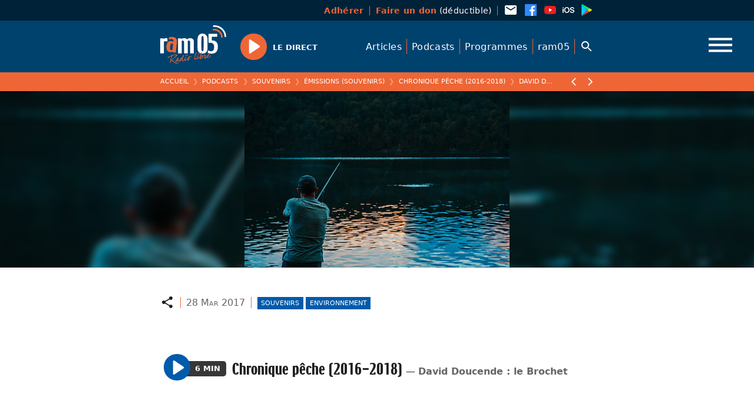

--- FILE ---
content_type: text/html; charset=UTF-8
request_url: https://ram05.fr/podcasts/chronique-peche/david-doucende-le-brochet
body_size: 26164
content:
<!doctype html>
<html class="no-js" lang="fr">
<head>
<meta charset="utf-8">
<meta http-equiv="x-ua-compatible" content="ie=edge">
<title>Émissions (Souvenirs) — Chronique pêche (2016-2018) — David Doucende : le Brochet — ram05</title>
<meta name="description" content="Radio Hautes-Alpes, radio libre associative : infos , musiques, chroniques, magazines, podcasts, ...">
<meta name="viewport" content="width=device-width, initial-scale=1, shrink-to-fit=no">
<meta property="og:image" content="https://ram05.fr/wp-content/uploads/2021/04/peche.jpg"/>
<script src="https://code.jquery.com/jquery-3.6.0.min.js" integrity="sha256-/xUj+3OJU5yExlq6GSYGSHk7tPXikynS7ogEvDej/m4=" crossorigin="anonymous"></script>
<script type="text/javascript">
/* <![CDATA[ */
window.koko_analytics = {"url":"https:\/\/ram05.fr\/wp-admin\/admin-ajax.php?action=koko_analytics_collect","site_url":"https:\/\/ram05.fr","post_id":34360,"use_cookie":1,"cookie_path":"\/"};
/* ]]> */
</script>
<meta name='robots' content='max-image-preview:large' />
<style id='wp-img-auto-sizes-contain-inline-css' type='text/css'>
img:is([sizes=auto i],[sizes^="auto," i]){contain-intrinsic-size:3000px 1500px}
/*# sourceURL=wp-img-auto-sizes-contain-inline-css */
</style>
<style id='wp-block-library-inline-css' type='text/css'>
:root{--wp-block-synced-color:#7a00df;--wp-block-synced-color--rgb:122,0,223;--wp-bound-block-color:var(--wp-block-synced-color);--wp-editor-canvas-background:#ddd;--wp-admin-theme-color:#007cba;--wp-admin-theme-color--rgb:0,124,186;--wp-admin-theme-color-darker-10:#006ba1;--wp-admin-theme-color-darker-10--rgb:0,107,160.5;--wp-admin-theme-color-darker-20:#005a87;--wp-admin-theme-color-darker-20--rgb:0,90,135;--wp-admin-border-width-focus:2px}@media (min-resolution:192dpi){:root{--wp-admin-border-width-focus:1.5px}}.wp-element-button{cursor:pointer}:root .has-very-light-gray-background-color{background-color:#eee}:root .has-very-dark-gray-background-color{background-color:#313131}:root .has-very-light-gray-color{color:#eee}:root .has-very-dark-gray-color{color:#313131}:root .has-vivid-green-cyan-to-vivid-cyan-blue-gradient-background{background:linear-gradient(135deg,#00d084,#0693e3)}:root .has-purple-crush-gradient-background{background:linear-gradient(135deg,#34e2e4,#4721fb 50%,#ab1dfe)}:root .has-hazy-dawn-gradient-background{background:linear-gradient(135deg,#faaca8,#dad0ec)}:root .has-subdued-olive-gradient-background{background:linear-gradient(135deg,#fafae1,#67a671)}:root .has-atomic-cream-gradient-background{background:linear-gradient(135deg,#fdd79a,#004a59)}:root .has-nightshade-gradient-background{background:linear-gradient(135deg,#330968,#31cdcf)}:root .has-midnight-gradient-background{background:linear-gradient(135deg,#020381,#2874fc)}:root{--wp--preset--font-size--normal:16px;--wp--preset--font-size--huge:42px}.has-regular-font-size{font-size:1em}.has-larger-font-size{font-size:2.625em}.has-normal-font-size{font-size:var(--wp--preset--font-size--normal)}.has-huge-font-size{font-size:var(--wp--preset--font-size--huge)}.has-text-align-center{text-align:center}.has-text-align-left{text-align:left}.has-text-align-right{text-align:right}.has-fit-text{white-space:nowrap!important}#end-resizable-editor-section{display:none}.aligncenter{clear:both}.items-justified-left{justify-content:flex-start}.items-justified-center{justify-content:center}.items-justified-right{justify-content:flex-end}.items-justified-space-between{justify-content:space-between}.screen-reader-text{border:0;clip-path:inset(50%);height:1px;margin:-1px;overflow:hidden;padding:0;position:absolute;width:1px;word-wrap:normal!important}.screen-reader-text:focus{background-color:#ddd;clip-path:none;color:#444;display:block;font-size:1em;height:auto;left:5px;line-height:normal;padding:15px 23px 14px;text-decoration:none;top:5px;width:auto;z-index:100000}html :where(.has-border-color){border-style:solid}html :where([style*=border-top-color]){border-top-style:solid}html :where([style*=border-right-color]){border-right-style:solid}html :where([style*=border-bottom-color]){border-bottom-style:solid}html :where([style*=border-left-color]){border-left-style:solid}html :where([style*=border-width]){border-style:solid}html :where([style*=border-top-width]){border-top-style:solid}html :where([style*=border-right-width]){border-right-style:solid}html :where([style*=border-bottom-width]){border-bottom-style:solid}html :where([style*=border-left-width]){border-left-style:solid}html :where(img[class*=wp-image-]){height:auto;max-width:100%}:where(figure){margin:0 0 1em}html :where(.is-position-sticky){--wp-admin--admin-bar--position-offset:var(--wp-admin--admin-bar--height,0px)}@media screen and (max-width:600px){html :where(.is-position-sticky){--wp-admin--admin-bar--position-offset:0px}}

/*# sourceURL=wp-block-library-inline-css */
</style><style id='wp-block-heading-inline-css' type='text/css'>
h1:where(.wp-block-heading).has-background,h2:where(.wp-block-heading).has-background,h3:where(.wp-block-heading).has-background,h4:where(.wp-block-heading).has-background,h5:where(.wp-block-heading).has-background,h6:where(.wp-block-heading).has-background{padding:1.25em 2.375em}h1.has-text-align-left[style*=writing-mode]:where([style*=vertical-lr]),h1.has-text-align-right[style*=writing-mode]:where([style*=vertical-rl]),h2.has-text-align-left[style*=writing-mode]:where([style*=vertical-lr]),h2.has-text-align-right[style*=writing-mode]:where([style*=vertical-rl]),h3.has-text-align-left[style*=writing-mode]:where([style*=vertical-lr]),h3.has-text-align-right[style*=writing-mode]:where([style*=vertical-rl]),h4.has-text-align-left[style*=writing-mode]:where([style*=vertical-lr]),h4.has-text-align-right[style*=writing-mode]:where([style*=vertical-rl]),h5.has-text-align-left[style*=writing-mode]:where([style*=vertical-lr]),h5.has-text-align-right[style*=writing-mode]:where([style*=vertical-rl]),h6.has-text-align-left[style*=writing-mode]:where([style*=vertical-lr]),h6.has-text-align-right[style*=writing-mode]:where([style*=vertical-rl]){rotate:180deg}
/*# sourceURL=https://ram05.fr/wp-includes/blocks/heading/style.min.css */
</style>
<style id='wp-block-list-inline-css' type='text/css'>
ol,ul{box-sizing:border-box}:root :where(.wp-block-list.has-background){padding:1.25em 2.375em}
/*# sourceURL=https://ram05.fr/wp-includes/blocks/list/style.min.css */
</style>
<style id='wp-block-columns-inline-css' type='text/css'>
.wp-block-columns{box-sizing:border-box;display:flex;flex-wrap:wrap!important}@media (min-width:782px){.wp-block-columns{flex-wrap:nowrap!important}}.wp-block-columns{align-items:normal!important}.wp-block-columns.are-vertically-aligned-top{align-items:flex-start}.wp-block-columns.are-vertically-aligned-center{align-items:center}.wp-block-columns.are-vertically-aligned-bottom{align-items:flex-end}@media (max-width:781px){.wp-block-columns:not(.is-not-stacked-on-mobile)>.wp-block-column{flex-basis:100%!important}}@media (min-width:782px){.wp-block-columns:not(.is-not-stacked-on-mobile)>.wp-block-column{flex-basis:0;flex-grow:1}.wp-block-columns:not(.is-not-stacked-on-mobile)>.wp-block-column[style*=flex-basis]{flex-grow:0}}.wp-block-columns.is-not-stacked-on-mobile{flex-wrap:nowrap!important}.wp-block-columns.is-not-stacked-on-mobile>.wp-block-column{flex-basis:0;flex-grow:1}.wp-block-columns.is-not-stacked-on-mobile>.wp-block-column[style*=flex-basis]{flex-grow:0}:where(.wp-block-columns){margin-bottom:1.75em}:where(.wp-block-columns.has-background){padding:1.25em 2.375em}.wp-block-column{flex-grow:1;min-width:0;overflow-wrap:break-word;word-break:break-word}.wp-block-column.is-vertically-aligned-top{align-self:flex-start}.wp-block-column.is-vertically-aligned-center{align-self:center}.wp-block-column.is-vertically-aligned-bottom{align-self:flex-end}.wp-block-column.is-vertically-aligned-stretch{align-self:stretch}.wp-block-column.is-vertically-aligned-bottom,.wp-block-column.is-vertically-aligned-center,.wp-block-column.is-vertically-aligned-top{width:100%}
/*# sourceURL=https://ram05.fr/wp-includes/blocks/columns/style.min.css */
</style>
<style id='wp-block-paragraph-inline-css' type='text/css'>
.is-small-text{font-size:.875em}.is-regular-text{font-size:1em}.is-large-text{font-size:2.25em}.is-larger-text{font-size:3em}.has-drop-cap:not(:focus):first-letter{float:left;font-size:8.4em;font-style:normal;font-weight:100;line-height:.68;margin:.05em .1em 0 0;text-transform:uppercase}body.rtl .has-drop-cap:not(:focus):first-letter{float:none;margin-left:.1em}p.has-drop-cap.has-background{overflow:hidden}:root :where(p.has-background){padding:1.25em 2.375em}:where(p.has-text-color:not(.has-link-color)) a{color:inherit}p.has-text-align-left[style*="writing-mode:vertical-lr"],p.has-text-align-right[style*="writing-mode:vertical-rl"]{rotate:180deg}
/*# sourceURL=https://ram05.fr/wp-includes/blocks/paragraph/style.min.css */
</style>
<style id='global-styles-inline-css' type='text/css'>
:root{--wp--preset--aspect-ratio--square: 1;--wp--preset--aspect-ratio--4-3: 4/3;--wp--preset--aspect-ratio--3-4: 3/4;--wp--preset--aspect-ratio--3-2: 3/2;--wp--preset--aspect-ratio--2-3: 2/3;--wp--preset--aspect-ratio--16-9: 16/9;--wp--preset--aspect-ratio--9-16: 9/16;--wp--preset--gradient--vivid-cyan-blue-to-vivid-purple: linear-gradient(135deg,rgb(6,147,227) 0%,rgb(155,81,224) 100%);--wp--preset--gradient--light-green-cyan-to-vivid-green-cyan: linear-gradient(135deg,rgb(122,220,180) 0%,rgb(0,208,130) 100%);--wp--preset--gradient--luminous-vivid-amber-to-luminous-vivid-orange: linear-gradient(135deg,rgb(252,185,0) 0%,rgb(255,105,0) 100%);--wp--preset--gradient--luminous-vivid-orange-to-vivid-red: linear-gradient(135deg,rgb(255,105,0) 0%,rgb(207,46,46) 100%);--wp--preset--gradient--very-light-gray-to-cyan-bluish-gray: linear-gradient(135deg,rgb(238,238,238) 0%,rgb(169,184,195) 100%);--wp--preset--gradient--cool-to-warm-spectrum: linear-gradient(135deg,rgb(74,234,220) 0%,rgb(151,120,209) 20%,rgb(207,42,186) 40%,rgb(238,44,130) 60%,rgb(251,105,98) 80%,rgb(254,248,76) 100%);--wp--preset--gradient--blush-light-purple: linear-gradient(135deg,rgb(255,206,236) 0%,rgb(152,150,240) 100%);--wp--preset--gradient--blush-bordeaux: linear-gradient(135deg,rgb(254,205,165) 0%,rgb(254,45,45) 50%,rgb(107,0,62) 100%);--wp--preset--gradient--luminous-dusk: linear-gradient(135deg,rgb(255,203,112) 0%,rgb(199,81,192) 50%,rgb(65,88,208) 100%);--wp--preset--gradient--pale-ocean: linear-gradient(135deg,rgb(255,245,203) 0%,rgb(182,227,212) 50%,rgb(51,167,181) 100%);--wp--preset--gradient--electric-grass: linear-gradient(135deg,rgb(202,248,128) 0%,rgb(113,206,126) 100%);--wp--preset--gradient--midnight: linear-gradient(135deg,rgb(2,3,129) 0%,rgb(40,116,252) 100%);--wp--preset--font-size--small: 13px;--wp--preset--font-size--medium: 20px;--wp--preset--font-size--large: 36px;--wp--preset--font-size--x-large: 42px;--wp--preset--spacing--20: 0.44rem;--wp--preset--spacing--30: 0.67rem;--wp--preset--spacing--40: 1rem;--wp--preset--spacing--50: 1.5rem;--wp--preset--spacing--60: 2.25rem;--wp--preset--spacing--70: 3.38rem;--wp--preset--spacing--80: 5.06rem;--wp--preset--shadow--natural: 6px 6px 9px rgba(0, 0, 0, 0.2);--wp--preset--shadow--deep: 12px 12px 50px rgba(0, 0, 0, 0.4);--wp--preset--shadow--sharp: 6px 6px 0px rgba(0, 0, 0, 0.2);--wp--preset--shadow--outlined: 6px 6px 0px -3px rgb(255, 255, 255), 6px 6px rgb(0, 0, 0);--wp--preset--shadow--crisp: 6px 6px 0px rgb(0, 0, 0);}:where(.is-layout-flex){gap: 0.5em;}:where(.is-layout-grid){gap: 0.5em;}body .is-layout-flex{display: flex;}.is-layout-flex{flex-wrap: wrap;align-items: center;}.is-layout-flex > :is(*, div){margin: 0;}body .is-layout-grid{display: grid;}.is-layout-grid > :is(*, div){margin: 0;}:where(.wp-block-columns.is-layout-flex){gap: 2em;}:where(.wp-block-columns.is-layout-grid){gap: 2em;}:where(.wp-block-post-template.is-layout-flex){gap: 1.25em;}:where(.wp-block-post-template.is-layout-grid){gap: 1.25em;}.has-vivid-cyan-blue-to-vivid-purple-gradient-background{background: var(--wp--preset--gradient--vivid-cyan-blue-to-vivid-purple) !important;}.has-light-green-cyan-to-vivid-green-cyan-gradient-background{background: var(--wp--preset--gradient--light-green-cyan-to-vivid-green-cyan) !important;}.has-luminous-vivid-amber-to-luminous-vivid-orange-gradient-background{background: var(--wp--preset--gradient--luminous-vivid-amber-to-luminous-vivid-orange) !important;}.has-luminous-vivid-orange-to-vivid-red-gradient-background{background: var(--wp--preset--gradient--luminous-vivid-orange-to-vivid-red) !important;}.has-very-light-gray-to-cyan-bluish-gray-gradient-background{background: var(--wp--preset--gradient--very-light-gray-to-cyan-bluish-gray) !important;}.has-cool-to-warm-spectrum-gradient-background{background: var(--wp--preset--gradient--cool-to-warm-spectrum) !important;}.has-blush-light-purple-gradient-background{background: var(--wp--preset--gradient--blush-light-purple) !important;}.has-blush-bordeaux-gradient-background{background: var(--wp--preset--gradient--blush-bordeaux) !important;}.has-luminous-dusk-gradient-background{background: var(--wp--preset--gradient--luminous-dusk) !important;}.has-pale-ocean-gradient-background{background: var(--wp--preset--gradient--pale-ocean) !important;}.has-electric-grass-gradient-background{background: var(--wp--preset--gradient--electric-grass) !important;}.has-midnight-gradient-background{background: var(--wp--preset--gradient--midnight) !important;}.has-small-font-size{font-size: var(--wp--preset--font-size--small) !important;}.has-medium-font-size{font-size: var(--wp--preset--font-size--medium) !important;}.has-large-font-size{font-size: var(--wp--preset--font-size--large) !important;}.has-x-large-font-size{font-size: var(--wp--preset--font-size--x-large) !important;}
:where(.wp-block-columns.is-layout-flex){gap: 2em;}:where(.wp-block-columns.is-layout-grid){gap: 2em;}
/*# sourceURL=global-styles-inline-css */
</style>
<style id='core-block-supports-inline-css' type='text/css'>
.wp-container-core-columns-is-layout-9d6595d7{flex-wrap:nowrap;}
/*# sourceURL=core-block-supports-inline-css */
</style>

<style id='classic-theme-styles-inline-css' type='text/css'>
/*! This file is auto-generated */
.wp-block-button__link{color:#fff;background-color:#32373c;border-radius:9999px;box-shadow:none;text-decoration:none;padding:calc(.667em + 2px) calc(1.333em + 2px);font-size:1.125em}.wp-block-file__button{background:#32373c;color:#fff;text-decoration:none}
/*# sourceURL=/wp-includes/css/classic-themes.min.css */
</style>
<link rel='stylesheet' id='fancybox-style-css' href='//cdn.jsdelivr.net/gh/fancyapps/fancybox@3.5.7/dist/jquery.fancybox.min.css' type='text/css' media='all' />
<link rel='stylesheet' id='plyr-style-css' href='//cdn.jsdelivr.net/npm/plyr@3.7.2/dist/plyr.css' type='text/css' media='all' />

<!-- Extrait de code de la balise Google (gtag.js) ajouté par Site Kit -->
<!-- Extrait Google Analytics ajouté par Site Kit -->
<script type="text/javascript" src="https://www.googletagmanager.com/gtag/js?id=G-QCBSV0P9EN" id="google_gtagjs-js" async></script>
<script type="text/javascript" id="google_gtagjs-js-after">
/* <![CDATA[ */
window.dataLayer = window.dataLayer || [];function gtag(){dataLayer.push(arguments);}
gtag("set","linker",{"domains":["ram05.fr"]});
gtag("js", new Date());
gtag("set", "developer_id.dZTNiMT", true);
gtag("config", "G-QCBSV0P9EN");
//# sourceURL=google_gtagjs-js-after
/* ]]> */
</script>
<link rel="canonical" href="https://ram05.fr/podcasts/chronique-peche/david-doucende-le-brochet" />
<link rel='shortlink' href='https://ram05.fr/?p=34360' />
<meta name="generator" content="Site Kit by Google 1.170.0" /><style type="text/css">
.sfs-subscriber-count, .sfs-count, .sfs-count span, .sfs-stats { -webkit-box-sizing: initial; -moz-box-sizing: initial; box-sizing: initial; }
.sfs-subscriber-count { width: 88px; overflow: hidden; height: 26px; color: #424242; font: 9px Verdana, Geneva, sans-serif; letter-spacing: 1px; }
.sfs-count { width: 86px; height: 17px; line-height: 17px; margin: 0 auto; background: #ccc; border: 1px solid #909090; border-top-color: #fff; border-left-color: #fff; }
.sfs-count span { display: inline-block; height: 11px; line-height: 12px; margin: 2px 1px 2px 2px; padding: 0 2px 0 3px; background: #e4e4e4; border: 1px solid #a2a2a2; border-bottom-color: #fff; border-right-color: #fff; }
.sfs-stats { font-size: 6px; line-height: 6px; margin: 1px 0 0 1px; word-spacing: 2px; text-align: center; text-transform: uppercase; }
</style>


<!-- WPMobile.App -->
<meta name="theme-color" content="#01426c" />
<meta name="msapplication-navbutton-color" content="#01426c" />
<meta name="apple-mobile-web-app-status-bar-style" content="#01426c" />
<!-- / WPMobile.App -->

    <style>
        @font-face {
		  font-family: 'Framework7 Icons';
		  font-style: normal;
		  font-weight: 400;
		  src: url("https://ram05.fr/wp-content/plugins/wpappninja/themes/wpmobileapp/includes/fonts/Framework7Icons-Regular.eot?2019");
		  src: local('Framework7 Icons'),
    		 local('Framework7Icons-Regular'),
    		 url("https://ram05.fr/wp-content/plugins/wpappninja/themes/wpmobileapp/includes/fonts/Framework7Icons-Regular.woff2?2019") format("woff2"),
    		 url("https://ram05.fr/wp-content/plugins/wpappninja/themes/wpmobileapp/includes/fonts/Framework7Icons-Regular.woff?2019") format("woff"),
    		 url("https://ram05.fr/wp-content/plugins/wpappninja/themes/wpmobileapp/includes/fonts/Framework7Icons-Regular.ttf?2019") format("truetype");
		}

		.f7-icons, .framework7-icons {
		  font-family: 'Framework7 Icons';
		  font-weight: normal;
		  font-style: normal;
		  font-size: 25px;
		  line-height: 1;
		  letter-spacing: normal;
		  text-transform: none;
		  display: inline-block;
		  white-space: nowrap;
		  word-wrap: normal;
		  direction: ltr;
		  -webkit-font-smoothing: antialiased;
		  text-rendering: optimizeLegibility;
		  -moz-osx-font-smoothing: grayscale;
		  -webkit-font-feature-settings: "liga";
		  -moz-font-feature-settings: "liga=1";
		  -moz-font-feature-settings: "liga";
		  font-feature-settings: "liga";
		}
    </style>
<link rel="icon" href="https://ram05.fr/wp-content/uploads/2021/04/cropped-favicon-32x32.png" sizes="32x32" />
<link rel="icon" href="https://ram05.fr/wp-content/uploads/2021/04/cropped-favicon-192x192.png" sizes="192x192" />
<link rel="apple-touch-icon" href="https://ram05.fr/wp-content/uploads/2021/04/cropped-favicon-180x180.png" />
<meta name="msapplication-TileImage" content="https://ram05.fr/wp-content/uploads/2021/04/cropped-favicon-270x270.png" />
		<style type="text/css"></style>
		<script type="text/javascript"></script>
	<script>document.documentElement.className="js";window._base="//ram05.fr/wp-content/themes/tcf/";</script>
<link rel="stylesheet" href="//ram05.fr/wp-content/themes/tcf/css/reset.css?v=315">
<link rel="stylesheet" href="//ram05.fr/wp-content/themes/tcf/css/base.css?v=315">
<link rel="stylesheet" href="//ram05.fr/wp-content/themes/_/ram/style.css?v=315">
</head>
<body class="initial is_single is_singular is_item tax--podcasts_cat slug--podcasts-chronique-peche-david-doucende-le-brochet base--podcasts-chronique-peche-david-doucende-le-brochet single--podcasts">
<div class="site">
  <div class="top site__top">
    <div class="leaf">
      <nav class="menu site__top__menu menu--asso">
        <ul>
          <li class="menu__item"><a class="menu__link" data-text="<strong>Adhérer</strong>" rel="noreferrer noopener" target="_blank" href="https://www.helloasso.com/associations/ram05/adhesions/adherer-a-ram05-en-2026"><strong>Adhérer</strong></a></li>
          <li class="menu__item"><a class="menu__link" data-text="<strong>Faire un don</strong> (déductible)" rel="noreferrer noopener" target="_blank" href="https://www.helloasso.com/associations/ram05/formulaires/5"><strong>Faire un don</strong> (déductible)</a></li>
        </ul>
      </nav>
      <nav class="menu site__top__menu menu--social">
        <ul>
          <li class="menu__item menu__item--icon"><a class="menu__link icon icon--email" href="mailto:contact@ram05.fr"><svg viewBox="0 0 24 24" width="24" height="24" aria-hidden="true" focusable="false" tabindex="-1" id="svg-email"><path fill="currentColor"d="M20,8L12,13L4,8V6L12,11L20,6M20,4H4C2.89,4 2,4.89 2,6V18A2,2 0 0,0 4,20H20A2,2 0 0,0 22,18V6C22,4.89 21.1,4 20,4Z" /></svg></a></li>
          <li class="menu__item menu__item--icon"><a class="menu__link icon icon--brand-facebook" rel="noreferrer noopener" target="_blank" href="https://www.facebook.com/RAMRadioLibre/"><svg viewBox="0 0 24 24" width="24" height="24" aria-hidden="true" focusable="false" tabindex="-1"id="svg-social-facebook"><path fill="currentColor"d="m 20.895475,1.9999998 -17.7916088,0 C 2.4946322,1.9999998 2,2.493644 2,3.1038657 L 2,20.895475 C 2,21.505697 2.4946322,22 3.1038662,22 l 9.5784768,0 0,-7.745176 -2.606205,0 0,-3.018836 2.606205,0 0,-2.2261749 c 0,-2.5828224 1.577092,-3.9899883 3.881643,-3.9899883 1.104854,0 2.052296,0.082658 2.328592,0.1185534 l 0,2.69973 -1.598499,6.583e-4 c -1.253046,0 -1.494764,0.5957326 -1.494764,1.4694066 l 0,1.9268269 2.989527,0 -0.390897,3.018507 -2.598959,0 0,7.745505 5.09616,0 C 21.505038,21.999012 22,21.504051 22,20.895475 L 22,3.1032074 C 21.999671,2.493644 21.505368,1.9999998 20.895475,1.9999998 Z" /></svg></a></li>
          <li class="menu__item menu__item--icon"><a class="menu__link icon icon--brand-youtube" rel="noreferrer noopener" target="_blank" href="https://www.youtube.com/channel/UCMxdqhDYKSApt-jMNY9f6QQ/playlists"><svg viewBox="0 0 24 24" width="24" height="24" aria-hidden="true" focusable="false" tabindex="-1"id="svg-brand-youtube"><path fill="currentColor"d="M10,15L15.19,12L10,9V15M21.56,7.17C21.69,7.64 21.78,8.27 21.84,9.07C21.91,9.87 21.94,10.56 21.94,11.16L22,12C22,14.19 21.84,15.8 21.56,16.83C21.31,17.73 20.73,18.31 19.83,18.56C19.36,18.69 18.5,18.78 17.18,18.84C15.88,18.91 14.69,18.94 13.59,18.94L12,19C7.81,19 5.2,18.84 4.17,18.56C3.27,18.31 2.69,17.73 2.44,16.83C2.31,16.36 2.22,15.73 2.16,14.93C2.09,14.13 2.06,13.44 2.06,12.84L2,12C2,9.81 2.16,8.2 2.44,7.17C2.69,6.27 3.27,5.69 4.17,5.44C4.64,5.31 5.5,5.22 6.82,5.16C8.12,5.09 9.31,5.06 10.41,5.06L12,5C16.19,5 18.8,5.16 19.83,5.44C20.73,5.69 21.31,6.27 21.56,7.17Z" /></svg></a></li>
          <li class="menu__item menu__item--icon"><a class="menu__link icon icon--brand-apple-ios" rel="noreferrer noopener" target="_blank" href="https://apps.apple.com/us/app/ram05/id1507654176"><svg viewBox="0 0 24 24" width="24" height="24" aria-hidden="true" focusable="false" tabindex="-1"id="svg-brand-apple-ios"><path fill="currentColor"d="M2.09 16.8H3.75V9.76H2.09M2.92 8.84C3.44 8.84 3.84 8.44 3.84 7.94C3.84 7.44 3.44 7.04 2.92 7.04C2.4 7.04 2 7.44 2 7.94C2 8.44 2.4 8.84 2.92 8.84M9.25 7.06C6.46 7.06 4.7 8.96 4.7 12C4.7 15.06 6.46 16.96 9.25 16.96C12.04 16.96 13.8 15.06 13.8 12C13.8 8.96 12.04 7.06 9.25 7.06M9.25 8.5C10.96 8.5 12.05 9.87 12.05 12C12.05 14.15 10.96 15.5 9.25 15.5C7.54 15.5 6.46 14.15 6.46 12C6.46 9.87 7.54 8.5 9.25 8.5M14.5 14.11C14.57 15.87 16 16.96 18.22 16.96C20.54 16.96 22 15.82 22 14C22 12.57 21.18 11.77 19.23 11.32L18.13 11.07C16.95 10.79 16.47 10.42 16.47 9.78C16.47 9 17.2 8.45 18.28 8.45C19.38 8.45 20.13 9 20.21 9.89H21.84C21.8 8.2 20.41 7.06 18.29 7.06C16.21 7.06 14.73 8.21 14.73 9.91C14.73 11.28 15.56 12.13 17.33 12.53L18.57 12.82C19.78 13.11 20.27 13.5 20.27 14.2C20.27 15 19.47 15.57 18.31 15.57C17.15 15.57 16.26 15 16.16 14.11H14.5Z" /></svg></a></li>
          <li class="menu__item menu__item--icon"><a class="menu__link icon icon--brand-google-play-color" rel="noreferrer noopener" target="_blank" href="https://play.google.com/store/apps/details?id=appram05frwordpress.wpapp&hl=fr&gl=US"><svg viewBox="0 0 24 24" width="24" height="24" aria-hidden="true" focusable="false" tabindex="-1"id="svg-brand-google-play-color"><defs /><linearGradient id="a" x1=".1" x2=".3" y1=".2" y2=".2"gradientTransform="matrix(-1240.8251 1240.2499 640.2 2403.832 220 -600.9)" gradientUnits="userSpaceOnUse"><stop offset="0" stop-color="#00a0ff" /><stop offset="0" stop-color="#00a1ff" /><stop offset=".3" stop-color="#00beff" /><stop offset=".5" stop-color="#00d2ff" /><stop offset=".8" stop-color="#00dfff" /><stop offset="1" stop-color="#00e3ff" /></linearGradient><linearGradient id="b" x1=".4" x2=".6" y1="0" y2="0" gradientTransform="matrix(-1790.5916 0 0 1507.6603 1111.2 234)"gradientUnits="userSpaceOnUse"><stop offset="0" stop-color="#ffe000" /><stop offset=".4" stop-color="#ffbd00" /><stop offset=".8" stop-color="orange" /><stop offset="1" stop-color="#ff9c00" /></linearGradient><linearGradient id="c" x1="0" x2=".2" y1="-.1" y2="-.1"gradientTransform="matrix(-1685.2433 1683.4413 2183.9084 1299.051 444.8 403.8)" gradientUnits="userSpaceOnUse"><stop offset="0" stop-color="#ff3a44" /><stop offset="1" stop-color="#c31162" /></linearGradient><linearGradient id="d" x1="1.4" x2="1.6" y1="-.2" y2="-.2"gradientTransform="matrix(752.5035 751.0217 974.7965 -579.7583 -854.6 -1232.4)" gradientUnits="userSpaceOnUse"><stop offset="0" stop-color="#32a071" /><stop offset=".1" stop-color="#2da771" /><stop offset=".5" stop-color="#15cf74" /><stop offset=".8" stop-color="#06e775" /><stop offset="1" stop-color="#00f076" /></linearGradient><linearGradient id="e" x1=".4" x2=".6" y1=".1" y2=".1"gradientTransform="matrix(-1790.5916 0 0 1507.6603 1111.2 234)" gradientUnits="userSpaceOnUse"><stop offset="0" stop-color="#ccb300" /><stop offset=".4" stop-color="#cc9700" /><stop offset=".8" stop-color="#cc8400" /><stop offset="1" stop-color="#cc7d00" /></linearGradient><linearGradient id="f" x1="0" x2=".2" y1="-.1" y2="-.1"gradientTransform="matrix(-1685.2433 1683.4413 2183.9084 1299.051 444.8 403.8)" gradientUnits="userSpaceOnUse"><stop offset="0" stop-color="#cc2e36" /><stop offset="1" stop-color="#9c0e4e" /></linearGradient><linearGradient id="g" x1=".4" x2=".6" y1="0" y2="0" gradientTransform="matrix(-1790.5916 0 0 1507.6603 1111.2 234)"gradientUnits="userSpaceOnUse"><stop offset="0" stop-color="#e0c500" /><stop offset=".4" stop-color="#e0a600" /><stop offset=".8" stop-color="#e09100" /><stop offset="1" stop-color="#e08900" /></linearGradient><linearGradient id="h" x1="0" x2=".2" y1="-.1" y2="-.1"gradientTransform="matrix(-1685.2433 1683.4413 2183.9084 1299.051 444.8 403.8)" gradientUnits="userSpaceOnUse"><stop offset="0" stop-color="#e0333c" /><stop offset="1" stop-color="#ab0f56" /></linearGradient><linearGradient id="i" x1=".4" x2=".6" y1="0" y2="0" gradientTransform="matrix(-1790.5916 0 0 1507.6603 1111.2 234)"gradientUnits="userSpaceOnUse"><stop offset="0" stop-color="#b39d00" /><stop offset=".4" stop-color="#b38500" /><stop offset=".8" stop-color="#b37400" /><stop offset="1" stop-color="#b36e00" /></linearGradient><linearGradient id="j" x1="0" x2=".2" y1="-.1" y2="-.1"gradientTransform="matrix(-1685.2433 1683.4413 2183.9084 1299.051 444.8 403.8)" gradientUnits="userSpaceOnUse"><stop offset="0" stop-color="#b3282f" /><stop offset="1" stop-color="#890c45" /></linearGradient><linearGradient id="k" x1=".1" x2=".3" y1=".2" y2=".2"gradientTransform="matrix(-1240.8251 1240.2499 640.2 2403.832 220 -600.9)" gradientUnits="userSpaceOnUse"><stop offset="0" stop-color="#40b8ff" /><stop offset="0" stop-color="#40b9ff" /><stop offset=".3" stop-color="#40ceff" /><stop offset=".5" stop-color="#40ddff" /><stop offset=".8" stop-color="#40e7ff" /><stop offset="1" stop-color="#40eaff" /></linearGradient><linearGradient id="l" x1=".4" x2=".6" y1="0" y2="0" gradientTransform="matrix(-1790.5916 0 0 1507.6603 1111.2 234)"gradientUnits="userSpaceOnUse"><stop offset="0" stop-color="#ffe840" /><stop offset=".4" stop-color="#ffce40" /><stop offset=".8" stop-color="#ffbc40" /><stop offset="1" stop-color="#ffb540" /></linearGradient><linearGradient id="m" x1="1.4" x2="1.6" y1="-.2" y2="-.2"gradientTransform="matrix(752.5035 751.0217 974.7965 -579.7583 -854.6 -1232.4)" gradientUnits="userSpaceOnUse"><stop offset="0" stop-color="#65b895" /><stop offset=".1" stop-color="#62bd95" /><stop offset=".5" stop-color="#50db97" /><stop offset=".8" stop-color="#44ed98" /><stop offset="1" stop-color="#40f498" /></linearGradient><path fill="url(#a)"d="M93.7 74.3c-4.7 4.3-7.5 11.4-7.5 20.9v-2 313.6c0 8.8 2.4 15.6 6.6 19.9L269.7 250 93.7 74.3m-.4-1.7l-.6.5a28.7 28.7 0 00-6.5 20c0-9.2 2.7-16.2 7-20.5"transform="translate(-1.5 -1.5) scale(.05397)" /><path fill="url(#b)"d="M328.2 189.3l1.3.8 69.4 39.4c9.9 5.7 14.8 13 14.8 20.5-.8-6.8-5.8-13.4-14.8-18.4l-70.7-40.2-58.6 58.6 58.6 58.6 70.7-40.2c9-5.2 14-11.6 14.6-18.4 0 7.4-4.8 14.8-14.8 20.5l-69.2 39.3h.1l69.3-39.3c19.9-11.4 19.9-29.8 0-41L329.5 190l-1.3-.8"transform="translate(-1.5 -1.5) scale(.05397)" /><path fill="url(#c)"d="M269.6 250L92.9 426.7l-.2.2a18 18 0 0013.6 5.6c4.8 0 10.2-1.5 15.9-4.7l89.5-51-89.4 50.8c-5.6 3.3-11 4.8-15.8 4.8-4.9 0-9.2-1.6-12.5-4.6l-1.1-1 1-1c3.4 3 7.7 4.6 12.6 4.6a32 32 0 0015.9-4.8l205.7-117-58.5-58.6"transform="translate(-1.5 -1.5) scale(.05397)" /><path fill="url(#d)"d="M122.2 72.3l207.3 117.8-1.3-.8-206-117m-1-.5l1 .5a32 32 0 00-1-.5m-15-2.2a18 18 0 00-12.5 4.7L269.6 250l58.6-58.6-206-117a32.8 32.8 0 00-16-4.8"transform="translate(-1.5 -1.5) scale(.05397)" /><path fill="#ccc" d="M16.3 15.2l-6.4 3.6 6.4-3.6" /><path fill="url(#e)" d="M329.5 309.8l-1.3.8 1.3-.7v-.1" transform="translate(-1.5 -1.5) scale(.05397)" /><path fill="url(#f)"d="M328.1 308.7L122.3 425.6c-5.6 3.3-11 4.8-15.8 4.8a18 18 0 01-12.5-4.6l-1.1 1 1 1c3.4 3 7.7 4.7 12.6 4.7 4.8 0 10.2-1.6 15.8-4.9l89.4-50.7 116.5-66.3 1.3-.7h-.2l-1.2-1.2"transform="translate(-1.5 -1.5) scale(.05397)" /><path fill="url(#g)"d="M413.5 250c-.6 6.8-5.7 13.2-14.7 18.4l-70.6 40.2 1.3 1.2 69.2-39.3c10-5.7 14.8-13.1 14.8-20.5"transform="translate(-1.5 -1.5) scale(.05397)" /><path fill="url(#h)" d="M328.2 308.6h-.1v.1l.1-.1" transform="translate(-1.5 -1.5) scale(.05397)" /><path fill="url(#i)" d="M328.2 308.6l1.2 1.2h.1l-1.3-1.2" transform="translate(-1.5 -1.5) scale(.05397)" /><path fill="url(#j)" d="M328.2 308.6l-.1.1 1.2 1.2.1-.1-1.2-1.2" transform="translate(-1.5 -1.5) scale(.05397)" /><path fill="#fff" d="M4.2 2.2a1 1 0 00-.7.2c.2-.2.5-.2.7-.2" /><path fill="url(#k)" d="M93.8 72.2l-.5.4c-4.4 4.3-7 11.3-7 20.4v2.1c0-9.4 2.7-16.5 7.4-20.8l-1-1 1-1.1"transform="translate(-1.5 -1.5) scale(.05397)" /><path fill="url(#l)" d="M329.5 190l-1.3 1.4 70.7 40.2c9 5 14 11.6 14.8 18.4 0-7.4-5-14.8-14.8-20.5L329.5 190"transform="translate(-1.5 -1.5) scale(.05397)" /><path fill="url(#m)"d="M106.3 67.5a18.3 18.3 0 00-13.6 5.8l1 1c3.3-3 7.6-4.7 12.6-4.7a32 32 0 0115.9 4.8l206 117 1.3-1.3L122.2 72.3l-1-.5a31.6 31.6 0 00-14.9-4.3"transform="translate(-1.5 -1.5) scale(.05397)" /></svg></a></li>
        </ul>
      </nav>
    </div>
  </div>
  <div class="hb site__hb">
    <button class="hamburger site__hb__hamburger">
      <span class="hamburger-inner"></span>
    </button>
  </div>
  <header class="header site__header">
    <div class="group site__header__group">
      <div class="logo site__header__group__logo">
        <div class="leaf">
          <div>
            <a href="/">
              <svg id="svg-ram05-logo" xmlns="http://www.w3.org/2000/svg" viewBox="0 0 52.92 30.83">
   <path fill="#fff"
      d="M37.97 14.76c0-1.04 0-1.96-.02-2.76l-.04-1.53a4.13 4.13 0 00-1.26-2.74 3.82 3.82 0 00-2.72-1.05c-1.11 0-2.01.32-2.72 1a4.19 4.19 0 00-1.24 2.79c-.04.34-.08.92-.1 1.72-.02.8-.04 1.69-.04 2.6l.04 1.94c.02.82.08 1.6.1 2.34 0 1.07.36 1.97 1.1 2.7.77.72 1.71 1.09 2.86 1.09 1.19 0 2.14-.35 2.87-1.06a3.57 3.57 0 001.11-2.66c0-.53 0-1.17.02-1.91.02-.75.04-1.57.04-2.47zm-3.14-.02l-.02 2.33-.06 2.67c-.02.3-.1.57-.23.78a.64.64 0 01-.59.33.74.74 0 01-.56-.21c-.11-.14-.2-.44-.24-.89-.06-.45-.08-1.1-.1-1.93a130.85 130.85 0 010-6.17c.02-.92.04-1.55.1-1.9.05-.34.13-.6.24-.78.14-.19.31-.28.56-.28.25 0 .42.07.56.24.13.16.2.43.24.77.04.33.06.9.08 1.76.02.86.02 1.96.02 3.28zM46.25 17.2c0-1.56-.36-2.79-1.11-3.65a3.95 3.95 0 00-3.14-1.3h-.67v-3h4.42v-2.4H38.7v7.27h1.62c.96 0 1.69.3 2.19.87.5.59.74 1.43.74 2.52 0 1.15-.19 2.01-.57 2.57-.38.56-1.02.82-1.88.82-.4 0-.76-.05-1.13-.15a6.67 6.67 0 01-1.24-.61l-.39 1.99c.5.29 1.02.48 1.54.6.51.09 1.09.15 1.76.15 1.59 0 2.8-.48 3.66-1.44.84-.96 1.26-2.37 1.26-4.23z" />
   <path fill="#fff"
      d="M5.82 13.15v-2.53a2.19 2.19 0 00-.5-.17 1.65 1.65 0 00-.53-.08 4 4 0 00-1.2.17c-.37.12-.7.3-.97.54l-.19-.56H0v12.1h2.97v-9.51c.11-.1.3-.15.57-.2.27-.03.54-.05.83-.05.26 0 .51.02.74.08.23.05.46.11.71.2zM26.95 22.63v-9.4c0-.94-.26-1.65-.82-2.13-.55-.5-1.3-.73-2.26-.73-.42 0-.84.1-1.28.29-.46.2-.8.46-1.06.75a2.38 2.38 0 00-.86-.79 3.28 3.28 0 00-1.38-.25c-.5 0-.95.08-1.36.2-.4.1-.74.28-1.05.49l-.21-.54h-2.43v12.1h2.97v-10.1c.13-.06.26-.1.4-.12.13-.04.27-.04.44-.04.36 0 .61.08.78.25.18.15.25.42.25.79v9.23h3.01v-9.08c0-.17-.02-.34-.06-.54-.02-.19-.05-.34-.11-.46a3.26 3.26 0 011.09-.19c.29 0 .52.1.69.29.17.21.27.46.27.75v9.23z" />
   <path fill="#ee6636"
      d="M9.43 9.4c-.29-.02-.57 0-.85.01-.56.04-1.1.15-1.6.32l-.18 1.83c.43-.2.84-.33 1.22-.4.37-.05.8-.06 1.29 0 .44.04.76.2.97.47.2.28.29.62.24 1.04l-.08.87c-.12-.2-.32-.38-.59-.53a2.5 2.5 0 00-.94-.27c-1.2-.13-2.1.15-2.74.81-.63.67-1.03 1.77-1.19 3.3a5.5 5.5 0 00.54 3.38 2.7 2.7 0 002.13 1.42c.5.06.93.05 1.3-.02.36-.06.66-.19.88-.37l.24.53 2.44.25.9-8.81a3.4 3.4 0 00-.66-2.62 3.45 3.45 0 00-2.42-1.16l-.9-.06zm-.18 5.2h.14c.25.03.44.1.58.23.15.12.24.3.28.5L9.8 19.8c-.1.1-.25.17-.46.23a1.66 1.66 0 01-.63.06c-.38-.04-.64-.23-.75-.59a6.81 6.81 0 010-2.27c.1-1 .27-1.7.5-2.1.19-.34.46-.51.8-.53z" />
   <path fill="#ee6636"
      d="M43.4 2.82l-.7.01c-.86.06-.78 1.35.08 1.3a5.7 5.7 0 016.05 5.37.65.65 0 101.3-.08 7 7 0 00-6.73-6.6z" />
   <path fill="#fff"
      d="M43.38 0c-.15 0-.3 0-.47.02a.65.65 0 10.09 1.3 8.11 8.11 0 018.62 7.63.65.65 0 00.65.61.65.65 0 00.65-.7A9.4 9.4 0 0043.38 0z" />
   <path fill="#ee6636"
      d="M33.52 21.64H33.3l-.14.01c-.14.02-.2.2-.24.32a1.4 1.4 0 00-.06.37c-.09.09-.13.15-.15.2l-.02.26c-.09.14-.13.2-.14.25l-.01.02v.02l.02.02-.06.34a.3.3 0 00-.08.07l-.03.02-.07.01.06.17c-.03 0-.07.02-.09.06v.04l.02.04-.02.04c-.02.03-.05.08-.05.15l-.01.02a.38.38 0 00-.06.14c0 .03 0 .07.02.1-.06.01-.11.27-.11.27-.07.18-.12.32-.14.42l-.11.16c-.12.13-.11.18-.1.2 0 .03.02.09.06.15l-.14.08h-.01l-.02.02-.32.31h-.06c-.02 0-.05 0-.08.02l-.04.02.02.04v.04c-.11.09-.23.17-.36.24l-.03.01v.07l-.4.2c-.18.1-.31.15-.39.16-.05 0-.08-.07-.1-.2-.01-.08 0-.15.03-.22l.08-.23v-.02l.01-.16c0-.02 0-.05.05-.08h.02v-.03c.04-.12.13-.26.27-.43l.37-.42.02-.02v-.02-.12l.02-.14v-.03h-.06l.05-.02-.01-.03-.04-.08h-.04a.28.28 0 01-.16-.03l-.02-.01h-.02c-.08.01-.2.1-.5.6a3.4 3.4 0 00-.32.72c-.09.11-.13.2-.13.26-.03.05-.07.14-.12.29-.1.04-.22.16-.38.36-.02-.01-.04-.01-.07 0-.06.02-.26.14-.42.24-.35.21-.42.23-.43.23-.02 0-.08-.02-.16-.24l-.14-.32.09-.01-.04-.08-.01-.03.02-.12v-.01c-.01-.3.03-.4.05-.4l.02-.1a.13.13 0 01-.03-.06c0-.05.02-.15.1-.29.09-.16.12-.27.11-.36a.25.25 0 00-.04-.11c.06-.1.1-.19.12-.26v-.02c-.02-.1.03-.2.14-.3l.02-.04.02-.15.01-.13a.4.4 0 01.17-.2l.01-.08-.01-.04c0-.01 0-.07.11-.28l.02-.03-.03-.07s0-.08.2-.34c.06-.05.1-.16.13-.33a.72.72 0 01.07-.24l.02-.01v-.03c.02-.15.09-.18.14-.19l.05-.05v-.17-.08l-.03-.01a.97.97 0 00-.31-.1c-.22.04-.28.16-.3.26-.04.2-.1.35-.16.45l-.04.06.03.01.01.08c0 .02-.02.05-.07.11-.07.1-.1.16-.09.2a1 1 0 010 .2h-.05l-.1.2s.02.16-.03.3c-.07.17-.12.29-.16.35a.22.22 0 00-.02.08c-.01.07-.03.12-.07.14l.02.13-.01.01-.02.01-.02.07v.05c0 .07.01.23-.02.28a.42.42 0 01-.1.11v.01c-.02.02-.02.03-.04.15 0 .05 0 .1-.02.18 0 .08-.03.17-.09.18 0 0-.02.17-.01.18l-.05.05h-.07s.03.34-.08.46c0 0 .06.14.06.18v.22a.5.5 0 01-.04.18c-.03.07-.06.14-.05.2 0 .04.03.1.06.15l.04.12.01.09.04.04.18.17.04.03c.12.1.2.14.27.13.04 0 .08-.03.11-.05l.14-.03h.1c.17-.01.34-.12.52-.32a.2.2 0 00.07 0l.07-.01v-.05c0-.05.02-.14.04-.15h.14l.04.03.04-.05c.02-.04.07-.1.15-.18.03.06.08.12.14.18.14.14.26.2.38.18.07 0 .16-.04.25-.07.09-.03.17-.06.22-.06.05 0 .18-.09.4-.24.2-.14.33-.25.38-.3h.01a.63.63 0 00.07-.13.61.61 0 00.26-.1c.19-.13.33-.25.45-.38.14-.14.22-.26.26-.36l.03-.03c.1-.07.16-.13.2-.14l.03-.03-.01-.04a.37.37 0 01-.03-.1c.1-.02.17-.11.22-.2l.17-.23a2 2 0 01.37-.22c.22-.1.33-.13.37-.14.05 0 .11.03.2.1.07.05.11.1.12.15.05.42-.1.44-.15.44h-.04a.26.26 0 00-.08-.01c-.03 0-.08.03-.44.28h-.08c-.02 0-.07 0-.59.36-.31.2-.53.36-.58.41l-.03.07-.1.17-.05.02s0 .15-.04.2c-.03.04-.05.06-.04.1.05.35.27.44.45.45l.13-.01c.1-.01.24-.08.34-.13l.02-.02v-.02l.01-.02a.1.1 0 00.05.01l.33-.15.03-.01.01-.01a.44.44 0 00.09-.15c.12-.04.26-.14.4-.27l.1.02v-.06c0-.01.03-.1.3-.4.33-.37.32-.44.32-.47 0-.02 0-.03-.02-.05l.26-.26c.1-.1.2-.16.32-.18h.13c.04 0 .1-.02.16-.05l.13-.04h.04v-.05l.04-.08c.03 0 .08-.04.21-.17l.03-.01.05-.03.1-.05.18-.09.05-.02c.05.04.06.06.06.07l.04.3a4.5 4.5 0 00-.45.82c-.21.46-.3.75-.29.9.03.2.27.42.46.4a.1.1 0 00.06-.04c.19-.02.39-.13.6-.31.23-.2.37-.31.42-.33l.06-.02-.03-.05a.3.3 0 01-.01-.04.9.9 0 01.13-.08v-.01a8.33 8.33 0 00.32-.3c.07.3.24.55.52.73l.09-.02a.4.4 0 00.2.06h.1a2 2 0 00.24-.06l.22-.05c.03 0 .31-.2.32-.2a3 3 0 01.12-.07l.06-.04.07-.09.05-.1h.01c.11-.03.3-.16.57-.4.4-.37.54-.46.57-.49l.03-.01v-.03c0-.06.06-.13.2-.2.1-.06.24-.15.23-.27a.41.41 0 00.11-.05l.06-.03-.05-.05-.02-.03c-.04-.04-.08-.09-.13-.09h-.02a.6.6 0 00-.32.18c-.12.11-.17.14-.2.15l.02.06-.59.4c-.24.18-.4.34-.49.5l-.11.04v.06l-.03-.01h-.03l-.19.12-.16.1c-.21.14-.4.22-.6.24-.14.02-.28-.19-.3-.36a.4.4 0 01.11-.35l.35-.27h.01c.03-.04.1-.07.15-.1l.12-.06.21-.16.01-.01v-.01c.04-.06.24-.25.24-.25l.05-.07s0-.07.24-.38a.7.7 0 00.14-.53h.01c.05-.01.1-.32.1-.33h-.1l-.03-.02-.06-.03a.45.45 0 00-.23-.03c-.16.02-.37.14-.64.37a11.04 11.04 0 00-.54.5l-.02.02v.02c0 .05-.01.14-.06.14h-.08l.01.07c.01.04-.02.1-.09.2l-.1.13a.84.84 0 00-.09.11l-.13.42a.67.67 0 01-.15.15l-.03.02-.19.1-.02.02-.27.21c-.13.1-.2.2-.21.27-.29.12-.36.18-.44.26l-.02.02a.24.24 0 01-.14.07h-.02v-.02c0-.02.01-.13.25-.59.12-.22.26-.51.27-.65l.1-.12.01-.01c.04-.12.04-.27.01-.5 0-.03-.03-.06-.17-.2a2.65 2.65 0 01-.17-.17 5.35 5.35 0 01-.17-.34v-.01c-.07-.08-.17-.1-.29-.09a.48.48 0 00-.28.13l-.02.02.03.11.1.31a1.3 1.3 0 01-.19.3h-.02l-.7.33-.22.1c-.02 0-.04-.04-.05-.1a2.13 2.13 0 01-.03-.21v-.01c-.02-.06-.07-.12-.18-.22-.04-.05-.12-.1-.2-.17l-.02-.01h-.02l-.18-.03a.9.9 0 00-.24-.03c-.27.03-.51.12-.72.27l-.18.1h-.01c.08-.22.12-.39.1-.51v-.03a.4.4 0 01.09-.08l.02-.01v-.03c0-.1.06-.27.17-.54.11-.27.18-.47.19-.6 0-.03.02-.07.05-.1.16-.24.26-.5.28-.8zm-1.24.76l-.05.03-.04.01c-.13 0-.27.03-.43.07l-.16.02c-.24.04-.5.09-.76.3h-.07a.8.8 0 00-.1 0 .89.89 0 00-.3.13l-.06-.01c-.06 0-.13.07-.17.13-.02.03-.05.08-.04.13v.03l.02.02c.03.01.09.07.18.16a.6.6 0 00.22.16l.03.01.03-.02.2-.2c.08-.06.14-.12.2-.2a16.33 16.33 0 01.9-.35l.08-.05H32l.03.01h.08v-.02l.01.01.03-.05.04-.02.04.02.04.03.03-.04a.76.76 0 00.1-.15l.02-.04-.04-.03a1.52 1.52 0 01-.1-.09zm6.65 1.34c0 .08-.14.4-.19.45-.15.18-.53.5-.7.64-.03.03-.02-.03-.05 0-.06.12-.02-.08-.01-.1.18-.31.48-.72.7-.86zm-16.63-.06l-.09.04c-.13 0-.27.03-.43.07l-.16.03c-.24.04-.5.08-.76.3h-.17a.89.89 0 00-.3.12l-.06-.01c-.06 0-.13.07-.17.13-.02.03-.05.08-.04.13v.03l.02.02c.03.02.1.07.18.16a.6.6 0 00.22.16l.03.01.03-.02.2-.2c.08-.06.14-.12.2-.2a16.27 16.27 0 01.9-.35l.08-.05h.04l.03.01h.08v-.02l.02.01.02-.05.04-.02.04.02h.08a.77.77 0 00.1-.16v-.04l-.02-.03a1.43 1.43 0 01-.07-.06c-.02 0-.03-.02-.04-.03zm-10.1-.1c-.16 0-.3 0-.4.02-.08 0-.19.03-.38.08s-.31.07-.36.07a.2.2 0 01-.05-.01.22.22 0 00-.11-.03l-.25.08-.13.05c-.3.1-.55.18-.76.2-.02 0-.07 0-.2-.1-.11-.08-.23-.12-.33-.1-.12.01-.16.19-.18.33-.03.17-.06.22-.08.24-.02-.01-.03-.02-.08-.01-.05 0-.13.04-.28.12a1.47 1.47 0 00-.3.2c-.03.02-.07.07-.09.07h-.04a.26.26 0 00-.08-.02c-.14.02-.38.12-.71.28l-.6.35-.39.15-.11.04c-.3.13-.41.24-.4.35.02.1.1.2.27.29.16.09.28.12.38.11l.06-.02.02-.02c.02.02.04.06.1.05.04 0 .08-.04.13-.11l.02-.03-.02-.03a.14.14 0 01-.02-.06l.02-.08.03-.11-.01-.07c.02 0 .03-.02.05-.03a.44.44 0 01.1-.04c.05 0 .14-.06.33-.22.17-.14.27-.19.33-.2.02.02.05.03.09.01.07-.01.26-.1.56-.27a2.73 2.73 0 01.57-.26.38.38 0 00-.01.14c.01.1-.02.25-.1.45-.13.29-.12.36-.12.38l.02.06.02.07a.76.76 0 00-.16.21l-.01.02v.01c0 .03.02.06.04.07l.01.02v.03l-.04.22-.17.24-.05.07.08.02.04.01a8.5 8.5 0 00-.32 1.77c-.05.1-.08.25-.1.44-.03.2-.07.33-.12.4v.04c0 .05-.03.12-.06.2-.05.1-.07.17-.06.22 0 .1.07.2.18.28l.05.03.03-.04.01-.01.05-.05.04-.03.04.01c.02.02.06.04.1.03.06 0 .12-.04.2-.1l.03-.02-.05-.4a.2.2 0 00-.08-.14 1.78 1.78 0 01-.04-.04l.12-.07.03-.01-.03-.23c0-.04-.03-.06-.04-.07l-.01-.01c0-.02 0-.06.02-.11l.02-.04-.02-.02s-.02-.02-.03-.07c0-.06 0-.1.02-.11l.1.07.02-.08c.02-.1.09-.15.2-.17.21-.03.54.1.96.38.21.14.54.38.9.67l.02.02H10.72v.02c0 .05.05.11.2.16v.07l.03.05.02.04.05-.02a.68.68 0 01.15-.05l-.01.1.02.03c.3.3.8.56 1.48.78l.04.02.06-.09c.08.07.21.1.39.11.12 0 .26 0 .41-.02.05-.01.08-.05.1-.08l.03-.03c.02 0 .07.01.1.03a.4.4 0 00.15.03c.13-.02.3-.1.5-.26.26-.2.33-.22.35-.22h.03l.09.02c.1-.02.2-.1.3-.23l.09-.1-.13.01c-.02 0-.04 0-.05.02l-.05.01a.41.41 0 01-.04-.02c-.05-.03-.1-.05-.14-.05-.04 0-.1.04-.29.15l-.24.14a4.7 4.7 0 00-.45.08c-.22.06-.37.08-.45.09-.3.04-.8-.1-1.43-.39a2.81 2.81 0 01-.24-.13l-2.38-1.92c.07-.1.19-.2.35-.33l.02-.02v-.03a.1.1 0 00.04 0c.05 0 .08-.05.1-.08l.03-.03.01.01c.02.02.05.04.1.03.04 0 .08-.04.13-.13l.07-.1c.28-.18.42-.3.48-.41a6.67 6.67 0 01.37-.37c.02.01.03.02.08.01.02 0 .04 0 .5-.42.32-.3.52-.46.6-.5h.01v-.03c.04-.1.08-.15.12-.18l.6-.44.08-.1.22-.24c.05-.05.1-.14.18-.28.07-.15.1-.25.1-.32-.02-.17-.29-.29-.83-.36-.21-.03-.4-.05-.56-.05zm6.55.51h-.06c-.17.03-.33.17-.46.42l-.23.56-.02.03.03.03.02.03-.02.04a1.1 1.1 0 00-.07.08l-.02.02v.02a2 2 0 01.03.25c0 .05-.03.1-.06.14l-.08-.01c-.04.21-.1.3-.13.35a.53.53 0 00-.36-.07.37.37 0 00-.24.11l-.12.14-.1.08-.14.1v.02c-.17.22-.28.4-.35.52l-.2.19h-.02v.01l-.27.4-.1.15c-.16.23-.27.43-.32.6a3.2 3.2 0 00-.23.26.08.08 0 00-.05-.01c-.04 0-.07.03-.17.17a.7.7 0 01-.1.11h-.11a1.24 1.24 0 00-.14.01c-.04 0-.1-.02-.2-.15a.65.65 0 01-.14-.29c0-.01 0-.07.06-.2a3.52 3.52 0 00.16-.54v-.03l.01-.13v-.03c.09-.09.17-.18.24-.28l.01-.02v-.02l-.02-.24v-.03l-.03-.01a12.3 12.3 0 00-.11-.07l-.03-.02c.04-.04.05-.1.04-.14-.02-.17-.16-.3-.36-.3h-.1a.95.95 0 00-.69.6.05.05 0 00-.02.04l-.08.07-.09.07-.17.17v.03l.02.1-.12.04-.02.09.01.02c0 .03-.03.1-.15.18l.05.11a.68.68 0 00-.26.26l-.2.35-.09.1h.02c-.05.06-.12.13-.18.22a.6.6 0 00-.07.45v.04c.03.14.1.22.23.26h.01c.09 0 .18.02.3.04h.02l.02-.01.23-.18a1.1 1.1 0 00.3-.3c.07-.09.13-.18.22-.22l.04-.02-.01-.04-.01-.04c.06-.03.15-.1.33-.28l.02-.01v-.02-.03.06l.05.3.01.02.22.23c.1.11.21.16.3.15a.1.1 0 00.06-.02l.04.01c.04.02.07.04.1.04h.01c.15-.02.3-.05.45-.1l.14-.04-.07-.03H15.23v-.06-.04l.16-.1-.11.03.13-.07c.11.16.3.26.47.24.03 0 .05-.02.07-.04a.22.22 0 01.15-.07l.05-.01.01-.04a.44.44 0 01.1-.18.8.8 0 01.15-.07l.02-.01.37-.43c.16-.19.27-.3.35-.36l.01-.02c.11-.21.21-.4.3-.53l.02.06-.04.18c-.02.08-.04.16-.03.2l.03.12.02.03a.58.58 0 00-.04.27c.02.15.09.33.2.54.15.24.3.36.44.34.02 0 .05-.01.06-.03a.6.6 0 01.07.03.3.3 0 00.12.04h.01c.03 0 .1-.02.25-.14.12-.1.17-.16.18-.21h.04c.03 0 .04 0 .35-.33l.24-.27.16.19c.14.14.26.2.38.18l.25-.07c.08-.03.17-.06.21-.06a4.3 4.3 0 00.78-.54h.01a.61.61 0 00.07-.13.62.62 0 00.26-.1c.12-.08.22-.17.33-.26-.06.25-.09.42-.1.53v.07h.09c-.05.05-.05.08-.05.1.01.1.07.19.16.27.1.1.2.15.28.14.32-.04.58-.25.8-.63l.2-.46.21-.47.03-.07h-.07c.08-.1.14-.27.16-.48.02-.11.03-.28.03-.54l.14-.17c.08-.1.12-.12.15-.12l.12.01c.05 0 .1.01.14 0 .04 0 .08-.02.12-.05a.38.38 0 01.07-.04l.2-.01.2-.02c.04 0 .06-.02.08-.04l.03-.02.25-.04.2-.04.23-.02h.1l-.16-.25h-.03c-.15 0-.32.02-.5.05l-.18-.02a.86.86 0 00-.2-.02c-.04 0-.1.03-.17.06a.7.7 0 01-.14.05h-.16l-.18.02-1.1.19h-.05v.06c.04.2-.08.37-.2.54l-.09.11.04.09-.18.16-.03.13c-.05.05-.1.1-.14.18v-.01l-.08.05a3.5 3.5 0 01-.35.24h-.02l-.01.02-.33.31a.1.1 0 00-.05 0c-.02 0-.11.08-.11.08l.01.04-.36.24-.04.01v.07l-.4.2c-.18.1-.3.15-.39.16-.04 0-.08-.07-.1-.2 0-.08 0-.15.03-.22l.08-.22v-.02l.01-.17c0-.02.01-.05.05-.08h.02l.01-.03c.03-.11.12-.26.27-.43l.02-.03.35-.39.01-.01v-.03l.01-.11.01-.15v-.03h-.05l.04-.02v-.02l-.03-.05-.02-.03h-.04a.28.28 0 01-.16-.04h-.04c-.08 0-.2.09-.49.6-.18.31-.28.55-.33.71-.08.11-.12.2-.13.26l-.09.21-.08.1-.18.2-.01.03v.1a.07.07 0 00-.03-.01h-.02c-.03 0-.07.03-.22.16l-.1.07-.09.08-.03.02v.08a5.4 5.4 0 00-.51.28c-.15 0-.25-.17-.29-.54l-.01-.1v-.01h.03s-.03-.27-.02-.28h.02s.1-1.06.3-1.55l.08-.16a6 6 0 01.08-.17v-.01l.02-.1c.03-.13.06-.22.13-.24l.02-.01.01-.02.2-.32.06-.13c.25-.53.25-.6.24-.62a.3.3 0 00-.28-.25zm-6.76-.1a4.77 4.77 0 01.7.12l.17.03v.05c-.1.2-.3.43-.56.7-.39.37-.6.58-.66.66-.19.08-.29.24-.38.4l-.05.09a3.24 3.24 0 01-.46.44.18.18 0 00-.08-.01c-.03 0-.23.1-.23.1l-.03.04v.04c-.01.04-.13.2-.2.24a.07.07 0 00-.03-.02h-.04c-.02 0-.03 0-.28.23-.16.13-.27.2-.35.23h-.02v.02l-.36.36c-.03.03-.1.08-.24.14l-.23.12a.44.44 0 01-.07-.04v-.05c.07-.04.11-.12.1-.22l-.02-.09-.01-.07v-.03c0-.05.03-.16.03-.37 0-.12.02-.22.05-.3.18-.05.2-.18.2-.27a.25.25 0 00-.04-.08l.1-.02-.03-.06a.13.13 0 00-.08-.09c.02-.1.1-.25.19-.4.08-.15.17-.31.22-.46.1-.27.14-.48.12-.63l.05.04.03-.06.07-.16a6.9 6.9 0 012.1-.58l.03.02c.04.01.08.03.12.02.04 0 .07-.03.1-.05l.06-.03zm21.58 1.5l.07.01h.02v.03c-.02.03-.04.05-.04.09a.69.69 0 00-.18.17l-.13.16-.05.06-.2.17-.02.04a.15.15 0 01-.12.12c-.03 0-.07.02-.24.11l-.1.06-.3.15v-.03a.69.69 0 01-.03-.07s.13-.26.3-.4l-.01-.01.18-.14c.15-.11.19-.12.2-.12h.04c.03 0 .16-.08.2-.13l.03-.03.1-.1.28-.13zm-10.5.45l.02.1c.01.07 0 .28-.23.87-.17.45-.3.72-.4.82l-.13.06-.02-.12c0-.06 0-.24.2-.78.06-.08.15-.25.3-.54.1-.19.17-.33.25-.41zm-5.73.7v.03l-.06.33c0 .03-.04.07-.07.1-.05.06-.1.11-.1.18v.02l-.01.04h-.07l-.02.02c-.63.88-.94 1.09-1.09 1.1l.06-.13.04-.03-.02-.03a7 7 0 01.1-.21l.2-.26-.05-.02a.58.58 0 01.05-.06l.02-.02v-.05l-.01-.04h.03c.02-.02.05-.03.07-.03h.01l.07-.03.1-.25c.01-.07.03-.12.05-.16l.38-.29c.12-.09.27-.2.32-.21zm-3.35.5h.02c0 .03.02.06.05.09 0 .08-.04.2-.11.33a12.91 12.91 0 00-.2.36l-.02.02v.02c0 .03.02.09-.03.12l-.1-.07-.02.07a.69.69 0 01-.12.22c-.1.13-.13.14-.14.14h-.04l-.01.04c-.02.05-.07.14-.25.29-.11.1-.21.16-.29.2v-.03c-.03-.05-.04-.08-.03-.11.06-.1.09-.17.08-.23l-.01-.03.03-.02c.04 0 .07 0 .65-.96h.02l.04-.02h.03l.13-.23c.05-.07.18-.1.24-.1h.02l.02-.03a.5.5 0 00.04-.07z" />
</svg>
            </a>
          </div>
        </div>
      </div>
      <div class="direct site__header__group__direct">
        <span data-stream-url="_direct_" class="custom_play"><span><button class="plyr__controls__item plyr__control" type="button" data-plyr="play" aria-hidden="true"><svg class="icon--pressed" focusable="false"><use xlink:href="#plyr-pause"></use></svg><svg class="icon--not-pressed" aria-hidden="true" focusable="false"><use xlink:href="#plyr-play"></use></svg><span class="label--pressed plyr__sr-only">Pause</span><span class="label--not-pressed plyr__sr-only">Play</span></button><span><span>Le Direct</span></span></span></span>
      </div>
      <nav class="menu site__header__group__menu menu--header">
        <div class="leaf">
          <ul>
            <li class="menu__item"><a class="menu__link" data-text="Articles" href="https://ram05.fr/articles">Articles</a></li>
            <li class="menu__item"><a class="menu__link" data-text="Podcasts" href="https://ram05.fr/podcasts">Podcasts</a></li>
            <li class="menu__item"><a class="menu__link" data-text="Programmes" href="https://ram05.fr/programmes">Programmes</a></li>
            <li class="menu__item"><a class="menu__link" data-text="ram05" href="https://ram05.fr/a-propos-de-ram05">ram05</a></li>
            <li class="menu__item menu__item--icon"><a class="menu__link icon icon--search" href="#search"><svg viewBox="0 0 24 24" width="24" height="24" aria-hidden="true" focusable="false" tabindex="-1" id="svg-search"><path fill="currentColor"d="M15.5 14h-.79l-.28-.27C15.41 12.59 16 11.11 16 9.5 16 5.91 13.09 3 9.5 3S3 5.91 3 9.5 5.91 16 9.5 16c1.61 0 3.09-.59 4.23-1.57l.27.28v.79l5 4.99L20.49 19l-4.99-5zm-6 0C7.01 14 5 11.99 5 9.5S7.01 5 9.5 5 14 7.01 14 9.5 11.99 14 9.5 14z"></path></svg></a></li>
          </ul>
        </div>
      </nav>
    </div>
    <div class="crumbs site__header__crumbs">
      <div class="leaf">
        <div class="crumbs__overflow">        <a class="reset crumb crumb--home" href="https://ram05.fr">Accueil</a>
        <span class="crumbs__sep">❯</span>
        <a class="reset crumb crumb--route crumb--podcasts" href="/podcasts">Podcasts</a>
        <span class="crumbs__sep">❯</span>
        <a class="reset crumb crumb--podcasts_cat" href="https://ram05.fr/podcasts/souvenirs">Souvenirs</a>
        <span class="crumbs__sep">❯</span>
        <a class="reset crumb crumb--podcasts_cat" href="https://ram05.fr/podcasts/emissions-souvenirs">Émissions (Souvenirs)</a>
        <span class="crumbs__sep">❯</span>
        <a class="reset crumb crumb--podcasts_cat" href="https://ram05.fr/podcasts/chronique-peche">Chronique pêche (2016-2018)</a>
        <span class="crumbs__sep">❯</span>
        <em class="crumb crumb--podcasts">David Doucende : le Brochet</em></div>
        <span class="crumbs__pagination"><a class="prev page-numbers" href="https://ram05.fr/podcasts/chronique-peche/herve-leroy-la-truite"><svg viewBox="0 0 24 24" width="24" height="24" aria-hidden="true" focusable="false" tabindex="-1" id="svg-arrow-left"><path fill="currentColor" d="M17.51 3.87L15.73 2.1 5.84 12l9.9 9.9 1.77-1.77L9.38 12l8.13-8.13z" /></svg></a><a class="next page-numbers" href="https://ram05.fr/podcasts/chronique-peche/david-doucende-etude-sur-le-brochet-a-serre-poncon"><svg viewBox="0 0 24 24" width="24" height="24" aria-hidden="true" focusable="false" tabindex="-1" id="svg-arrow-right"><path fill="currentColor" d="M6.49 20.13l1.77 1.77 9.9-9.9-9.9-9.9-1.77 1.77L14.62 12l-8.13 8.13z" /></svg></a></span>
      </div>
    </div>
  </header>
  <main class="main site__main">
    <article class="item item--podcasts item--podcasts">
      <figure class="img podcasts__img" style="--img-color:#1b3336">
        <div class="leaf">
          <img loading="lazy" class="img--podcasts img--duplicate-one" width="480" height="320" alt="" src="https://ram05.fr/wp-content/uploads/2021/04/peche.jpg" srcset="https://ram05.fr/wp-content/uploads/2021/04/peche.jpg 480w, https://ram05.fr/wp-content/uploads/2021/04/peche-450x300.jpg 450w">
          <a class="lightbox-link reset" href="https://ram05.fr/wp-content/uploads/2021/04/peche.jpg"  data-fancybox="gallery1147328091" data-caption=""><img loading="lazy" class="img--podcasts img--duplicate-two" width="480" height="320" alt="" src="https://ram05.fr/wp-content/uploads/2021/04/peche.jpg" srcset="https://ram05.fr/wp-content/uploads/2021/04/peche.jpg 480w, https://ram05.fr/wp-content/uploads/2021/04/peche-450x300.jpg 450w"></a>
        </div>
      </figure>
      <header class="header podcasts__header">
        <div class="cartouche podcasts__header__cartouche">
          <div class="leaf">
            <span class="date podcasts__header__cartouche__date">
              <a class="reset link" href="/podcasts/2017/03/28">
                <span class="date__at">publié le</span> <span class="date__name">28 Mar 2017</span>
              </a>
            </span>
            <span class="authors podcasts__header__cartouche__authors empty">
              
            </span>
            <span class="terms podcasts__header__cartouche__terms">
              <ul>
                <li class="term term--post_tag"><a class="reset" href="https://ram05.fr/tag/souvenirs">Souvenirs</a></li>
<span class="sep"></span>                <li class="term term--post_tag"><a class="reset" href="https://ram05.fr/tag/environnement">Environnement</a></li>
              </ul>
            </span>
          </div>
        </div>
        <div class="leaf">
          <span class="audio podcasts__header__audio">
            <span data-cat="Chronique pêche (2016-2018)" data-cat-href="https://ram05.fr/podcasts/chronique-peche" data-duration="387" data-name="David Doucende : le Brochet" data-href="https://ram05.fr/podcasts/chronique-peche/david-doucende-le-brochet" data-stream-url="/media/2017/03/2017-03-30_bruno-david_doucende_le_brochet_28_03-2017.mp3" class="custom_play"><span><button class="plyr__controls__item plyr__control" type="button" data-plyr="play" aria-hidden="true"><svg class="icon--pressed" focusable="false"><use xlink:href="#plyr-pause"></use></svg><svg class="icon--not-pressed" aria-hidden="true" focusable="false"><use xlink:href="#plyr-play"></use></svg><span class="label--pressed plyr__sr-only">Pause</span><span class="label--not-pressed plyr__sr-only">Play</span></button><span class="audio__duration">6 min</span></span></span>
          </span>
          <span class="terms__0__name podcasts__header__terms__0__name">
            Chronique pêche (2016-2018)
          </span>
          <span class="sep podcasts__header__sep">
            —
          </span>
          <h1 class="name podcasts__header__name">
            David Doucende : le Brochet
          </h1>
        </div>
      </header>
      <div class="content podcasts__content empty">
        <div class="leaf">
          
        </div>
      </div>
      <div class="description podcasts__description empty">
        <div class="leaf">
          
        </div>
      </div>
      <div class="adjacents podcasts__adjacents">
        <div class="leaf">
          <a href="https://ram05.fr/podcasts/chronique-peche/herve-leroy-la-truite" class="adjacent adjacent--podcasts adjacent--prev">
            <div class="direction adjacent__direction">
              <div class="leaf">
                <svg viewBox="0 0 24 24" width="24" height="24" aria-hidden="true" focusable="false" tabindex="-1" id="svg-arrow-left"><path fill="currentColor" d="M17.51 3.87L15.73 2.1 5.84 12l9.9 9.9 1.77-1.77L9.38 12l8.13-8.13z" /></svg>
                <span class="direction__label direction__label--prev">Épisode précédent</span>
              </div>
            </div>
            <span class="date adjacent__date">
              <span class="date__at">publié le</span> <span class="date__name">21 Mar 2017</span>
            </span>
            <figure class="img adjacent__img" style="--img-color:#1b3336">
              <div class="leaf">
                <img loading="lazy" class="img--adjacent" width="450" height="300" alt="" src="https://ram05.fr/wp-content/uploads/2021/04/peche-450x300.jpg">

              </div>
            </figure>
            <div class="name adjacent__name">
              <div class="leaf">
                Hervé Leroy : la truite
              </div>
            </div>
          </a>
          <a href="https://ram05.fr/podcasts/chronique-peche/david-doucende-etude-sur-le-brochet-a-serre-poncon" class="adjacent adjacent--podcasts adjacent--next">
            <div class="direction adjacent__direction">
              <div class="leaf">
                <span class="direction__label direction__label--next">Épisode suivant</span>
                <svg viewBox="0 0 24 24" width="24" height="24" aria-hidden="true" focusable="false" tabindex="-1" id="svg-arrow-right"><path fill="currentColor" d="M6.49 20.13l1.77 1.77 9.9-9.9-9.9-9.9-1.77 1.77L14.62 12l-8.13 8.13z" /></svg>
              </div>
            </div>
            <span class="date adjacent__date">
              <span class="date__at">publié le</span> <span class="date__name">4 Avr 2017</span>
            </span>
            <figure class="img adjacent__img" style="--img-color:#1b3336">
              <div class="leaf">
                <img loading="lazy" class="img--adjacent" width="450" height="300" alt="" src="https://ram05.fr/wp-content/uploads/2021/04/peche-450x300.jpg">

              </div>
            </figure>
            <div class="name adjacent__name">
              <div class="leaf">
                David Doucende : Etude sur le brochet à Serre-Ponçon
              </div>
            </div>
          </a>
        </div>
      </div>
    </article>
  </main>
  <footer class="footer site__footer">
    <div class="composant_footer site__footer__composant_footer">
      <div class="leaf">
        <div class="wp-block-columns is-layout-flex wp-container-core-columns-is-layout-9d6595d7 wp-block-columns-is-layout-flex">
<div class="wp-block-column is-layout-flow wp-block-column-is-layout-flow">
<h2 class="wp-block-heading" id="contact">Contact</h2>



<p><strong>ram05</strong><br><a href="mailto:&#99;&#111;&#110;&#116;&#97;&#99;&#116;&#64;&#114;&#97;&#109;&#48;&#53;&#46;&#102;&#114;" target="_blank" rel="noreferrer noopener">contact&#64;ram05.fr</a><br><br>• "La Manutention"<br>Espace Delaroche<br>05200 EMBRUN<br><a href="tel:+330492433738">04 92 43 37 38<br></a><br>• 27 rue Colonel Roux<br>05000 GAP<br><a href="http://06 51 77 03 75">06 75 81 05 85</a></p>


<div class="map-france"><svg id="svg-france" xmlns="http://www.w3.org/2000/svg" version="1.0" viewBox="0 0 201.7 198">
  <path id="svg-france__map" fill="none" stroke="#fff" stroke-linecap="square" stroke-linejoin="round" stroke-width="2"
    d="M47 175c8-3 6-14 8-20-2-5 6-9 1-9-3 9 2-19 1-11-1-9 3-7 6-1 2 6 3 9 4 7-4-3-3-11-8-14-8-3 1-3-1-3-2-4 2-5 0-8-4-1 1-6-3-4l-6-3c-4-1-2-6-7-9 1-3 2-6-1-7 0-3 4-4 6-2 2 0-6-3-8 0-5-2-1-1-4-3 5-1-1-2 3-3h-6c-3-1-1-1 1-1 1-3 0 0-1-2h-3c1 3-1 1-2 1 1 6-3-2 0-3-1-2-1 1-2 1-4 0 1-3-3-1l-7-3c-1-3-2 1-4-1-1 0 0 2-3 2-1-1-2-6-6-5 0-3 9 0 6-4-3-1-4 1-4-2 0-2 3 1 5 0 1 0-1-2-2-1-2-1 4-4-2-1-4 2-5-1-3-4 2-1 2 0 3-2 2-1 4 1 6-1 2-1 2-1 4 1 0-1 2-3 4-1 2 0 0-3 2-4h5c3 0-1 3 2 1 0 1 3 2 3 5 2 3 3 1 6-1 3-3 1 1 3 0 1 3 1 0 3 0 1 3 2 3 1 1 0-5 2-1 4-1 6-1 5 1 3-4-2-1 1-7-1-5 0-4 1-4-1-6-1-2-4-3-3-7-1-3-2-4 3-2 2-1 9-2 6 2 2 5 1 6 6 5 6 0 12 4 18-2 10-2-8 2-2-5 4-7 17-4 20-12 5-2 2 0 1-5 2-2 0-8 1-12 4-2 14-8 16-3-1 3 1 5 4 6 1 0 6-3 6 2 0 6 4 2 6 5 0 5 2 2 6 2 3 2 1 3 2 6 0 2-1 4 4 4 4 2 5-8 7-4-2 2 0 6 0 8 3-1 4 2 7 3 0 0 2 4 4 3 2-2 4 0 6 2 2 0 3-3 6-1 3 1 3 4 5 6 1 3 2 0 4 1 1 2 2 1 5 2 2-4 4 0 6 1 2 0 10 1 7 4-1 4-6 5-6 10l-3 12c-2 3 1 7-1 9 1 1-2 3-4 3 0-3-4-3-4 0-2 2 3 1 0 4-3 2-4 5-7 6 1 4-4 6-6 9s2 7-2 8c-1 3 6 0 4-1-2-4 9-7 8-3 1 3 0 5 2 8 5 1-1 4-2 6 3 2 3 5 5 7 1 1 1 5-2 5-1 3-7 0-5 4l6 5c2 3-4 3-2 7 0 1 0 5 4 5 2 3 5 2 8 1 2 4-4 5-2 9l-3 1c-2 0-3 3-6 4-1 3-4 1-5 5-2-1 2 2-1 2s-3 3-6 2c-1 3-2-1-4-1 0 2-2 2-3 0l-6-2c2-4-9-1-3-4 4-1-4-4-1-1-3 3-6 3-6-2 3 5-1 6-3 3-5 0-7-3-7-3-4 1-7 5-2 1l-10 7c-3 4-2 0-3 5v5c-2 1 3 5 1 6h-5c-3 1-2 3-5 2-2-2-5-3-6 0l-6-4c2-2-1-2-3-2-1 2-2-3-4-2l-6-2c-3-2-4 1-3 3l-5-1-6 1c-1-1-2-3-4-3s-4 2-5-1c-2-2-3-2-6-2-1-2-5-1-4-3-1 3-4 1-2-2 0-3-4 0-4-2l-2-2zm102 1c1-1 1 0 0 0zm-27 11c0-4 1 1 0 0zm-66-64c-5-5-1-7 0-1v1zM41 98c-4-4 1-2 0 0zm23 38c-1 0 0 0 0 0zM46 90c1 2-1 0 0 0zm-15-7c0 1 0 0 0 0zm1 0s-1 0 0 0zm-6-3c0 1 0 0 0 0z" />
  <g fill="#e55924" aria-label="ram05" font-family="sans-serif" font-size="120" font-weight="400" letter-spacing="-5.5"
    transform="translate(-561 -22) scale(1.12604)" word-spacing="-2.9">
    <circle id="svg-france__onde" style="line-height:1.25" cx="648.3" cy="154.5" r="17.3" opacity=".5" />
    <circle cx="648.4" cy="154.8" r="5.4" />
  </g>
</svg></div>



<h2 class="wp-block-heading" id="espace-auditeurs">Espace auditeurs</h2>



<ul class="wp-block-list">
<li><a href="mailto:&#97;&#117;&#100;&#105;&#116;&#101;&#117;&#114;&#115;&#64;&#114;&#97;&#109;&#48;&#53;&#46;&#102;&#114;">Nous écrire</a></li>
</ul>
</div>



<div class="wp-block-column is-layout-flow wp-block-column-is-layout-flow">
<h2 class="wp-block-heading" id="frequences">Fréquences</h2>



<ul class="wp-block-list">
<li><strong>100.2</strong> Embrun</li>



<li><strong>93.7</strong> Gap</li>



<li><strong>93.3</strong> Guillestre</li>
</ul>



<h2 class="wp-block-heading" id="retrouvez-nous-sur">Retrouvez-nous sur</h2>


<nav class="menu menu--social-footer"><ul>
  <li class="menu__item menu__item--icon"><a class="menu__link icon icon--brand-facebook icon__label" rel="noreferrer noopener" target="_blank" href="https://www.facebook.com/RAMRadioLibre/"><svg viewBox="0 0 24 24" width="24" height="24" aria-hidden="true" focusable="false" tabindex="-1"id="svg-social-facebook"><path fill="currentColor"d="m 20.895475,1.9999998 -17.7916088,0 C 2.4946322,1.9999998 2,2.493644 2,3.1038657 L 2,20.895475 C 2,21.505697 2.4946322,22 3.1038662,22 l 9.5784768,0 0,-7.745176 -2.606205,0 0,-3.018836 2.606205,0 0,-2.2261749 c 0,-2.5828224 1.577092,-3.9899883 3.881643,-3.9899883 1.104854,0 2.052296,0.082658 2.328592,0.1185534 l 0,2.69973 -1.598499,6.583e-4 c -1.253046,0 -1.494764,0.5957326 -1.494764,1.4694066 l 0,1.9268269 2.989527,0 -0.390897,3.018507 -2.598959,0 0,7.745505 5.09616,0 C 21.505038,21.999012 22,21.504051 22,20.895475 L 22,3.1032074 C 21.999671,2.493644 21.505368,1.9999998 20.895475,1.9999998 Z" /></svg> <span>Facebook</span></a></li>
  <li class="menu__item menu__item--icon"><a class="menu__link icon icon--brand-youtube icon__label" rel="noreferrer noopener" target="_blank" href="https://www.youtube.com/channel/UCMxdqhDYKSApt-jMNY9f6QQ/playlists"><svg viewBox="0 0 24 24" width="24" height="24" aria-hidden="true" focusable="false" tabindex="-1"id="svg-brand-youtube"><path fill="currentColor"d="M10,15L15.19,12L10,9V15M21.56,7.17C21.69,7.64 21.78,8.27 21.84,9.07C21.91,9.87 21.94,10.56 21.94,11.16L22,12C22,14.19 21.84,15.8 21.56,16.83C21.31,17.73 20.73,18.31 19.83,18.56C19.36,18.69 18.5,18.78 17.18,18.84C15.88,18.91 14.69,18.94 13.59,18.94L12,19C7.81,19 5.2,18.84 4.17,18.56C3.27,18.31 2.69,17.73 2.44,16.83C2.31,16.36 2.22,15.73 2.16,14.93C2.09,14.13 2.06,13.44 2.06,12.84L2,12C2,9.81 2.16,8.2 2.44,7.17C2.69,6.27 3.27,5.69 4.17,5.44C4.64,5.31 5.5,5.22 6.82,5.16C8.12,5.09 9.31,5.06 10.41,5.06L12,5C16.19,5 18.8,5.16 19.83,5.44C20.73,5.69 21.31,6.27 21.56,7.17Z" /></svg> <span>Youtube</span></a></li>
  <li class="menu__item menu__item--icon"><a class="menu__link icon icon--brand-apple-ios icon__label" rel="noreferrer noopener" target="_blank" href="https://apps.apple.com/us/app/ram05/id1507654176"><svg viewBox="0 0 24 24" width="24" height="24" aria-hidden="true" focusable="false" tabindex="-1"id="svg-brand-apple-ios"><path fill="currentColor"d="M2.09 16.8H3.75V9.76H2.09M2.92 8.84C3.44 8.84 3.84 8.44 3.84 7.94C3.84 7.44 3.44 7.04 2.92 7.04C2.4 7.04 2 7.44 2 7.94C2 8.44 2.4 8.84 2.92 8.84M9.25 7.06C6.46 7.06 4.7 8.96 4.7 12C4.7 15.06 6.46 16.96 9.25 16.96C12.04 16.96 13.8 15.06 13.8 12C13.8 8.96 12.04 7.06 9.25 7.06M9.25 8.5C10.96 8.5 12.05 9.87 12.05 12C12.05 14.15 10.96 15.5 9.25 15.5C7.54 15.5 6.46 14.15 6.46 12C6.46 9.87 7.54 8.5 9.25 8.5M14.5 14.11C14.57 15.87 16 16.96 18.22 16.96C20.54 16.96 22 15.82 22 14C22 12.57 21.18 11.77 19.23 11.32L18.13 11.07C16.95 10.79 16.47 10.42 16.47 9.78C16.47 9 17.2 8.45 18.28 8.45C19.38 8.45 20.13 9 20.21 9.89H21.84C21.8 8.2 20.41 7.06 18.29 7.06C16.21 7.06 14.73 8.21 14.73 9.91C14.73 11.28 15.56 12.13 17.33 12.53L18.57 12.82C19.78 13.11 20.27 13.5 20.27 14.2C20.27 15 19.47 15.57 18.31 15.57C17.15 15.57 16.26 15 16.16 14.11H14.5Z" /></svg> <span>L'application iOS</span></a></li>
  <li class="menu__item menu__item--icon"><a class="menu__link icon icon--brand-google-play icon__label" rel="noreferrer noopener" target="_blank" href="https://play.google.com/store/apps/details?id=appram05frwordpress.wpapp&hl=fr&gl=US"><svg viewBox="0 0 24 24" width="24" height="24" aria-hidden="true" focusable="false" tabindex="-1"id="svg-brand-google-play"><path fill="currentColor"d="m 3.125,20.5 v -17 c 0,-0.59 0.34,-1.11 0.84,-1.35 l 9.85,9.85 -9.85,9.85 C 3.465,21.6 3.125,21.09 3.125,20.5 m 13.81,-5.38 -10.76,6.22 8.49,-8.49 2.27,2.27 m 3.35,-4.31 c 0.34,0.27 0.59,0.69 0.59,1.19 0,0.5 -0.22,0.9 -0.57,1.18 l -2.29,1.32 -2.5,-2.5 2.5,-2.5 2.27,1.31 m -14.11,-8.15 10.76,6.22 -2.27,2.27 z"id="path1870" /></svg> <span>L'application Android</span></a></li>
</ul></nav>



<h2 class="wp-block-heading" id="nous-soutenir">Nous soutenir</h2>



<p class="engagement"><a href="https://www.helloasso.com/associations/ram05/adhesions/adherer-a-l-association-ram05-en-2025" data-type="URL" data-id="https://www.helloasso.com/associations/ram05/adhesions/adherer-a-l-association-ram05-2023" target="_blank" rel="noreferrer noopener">Adhérer à notre radio associative</a> <a href="https://www.helloasso.com/associations/ram05/formulaires/3" data-type="URL" data-id="https://www.helloasso.com/associations/ram05/formulaires/1/widget" target="_blank" rel="noreferrer noopener">Faire un don (déductible)</a></p>
</div>



<div class="wp-block-column is-layout-flow wp-block-column-is-layout-flow">
<h2 class="wp-block-heading"><a href="https://ram05.fr/a-propos-de-ram05">Notre équipe</a></h2>



<h2 class="wp-block-heading" id="association">Association</h2>


<nav class="menu menu--asso"><ul>
  <li class="menu__item"><a class="menu__link" data-text="<strong>Adhérer</strong>" rel="noreferrer noopener" target="_blank" href="https://www.helloasso.com/associations/ram05/adhesions/adherer-a-ram05-en-2026"><strong>Adhérer</strong></a></li>
  <li class="menu__item"><a class="menu__link" data-text="<strong>Faire un don</strong> (déductible)" rel="noreferrer noopener" target="_blank" href="https://www.helloasso.com/associations/ram05/formulaires/5"><strong>Faire un don</strong> (déductible)</a></li>
</ul></nav>



<p>___________________<br><br><a href="https://ram05.fr/docs-ram05/ram05-CR-AG-web.pdf" target="_blank" rel="noreferrer noopener">• Compte-rendu A.G. <em><strong>ram05</strong></em> 2025</a><br>• <a href="https://nextcloud.ram05.fr/" data-type="URL" data-id="https://ram05.fr/nextcloud/" target="_blank" rel="noreferrer noopener">Intranet <em><strong>ram05</strong></em></a></p>



<h2 class="wp-block-heading" id="partenariats">Partenariats</h2>



<ul class="wp-block-list">
<li><a href="https://ram05.fr/a-propos-de-ram05/nos-soutiens-et-partenaires" data-type="URL" data-id="https://ram05.fr/a-propos-de-ram05/nos-soutiens-et-partenaires">Notre politique de partenariats</a></li>



<li><a href="https://ram05.fr/wp-admin/post.php?post=22396&amp;action=edit#">Nos conditions générales</a></li>
</ul>



<h2 class="wp-block-heading" id="mentions-legales">Mentions légales</h2>



<ul class="wp-block-list">
<li><a href="https://ram05.fr/mentions-legales" data-type="URL" data-id="https://ram05.fr/mentions-legales">RGPD &amp; Droits d'auteur</a></li>
</ul>



<h2 class="wp-block-heading" id="conception-web">Conception Web</h2>



<ul class="wp-block-list">
<li><a href="mailto:&#110;&#111;&#50;&#112;&#120;&#108;&#64;&#103;&#109;&#97;&#105;&#108;&#46;&#99;&#111;&#109;">no2pxl&#64;gmail.com</a></li>
</ul>
</div>
</div>



<p></p>
      </div>
    </div>
    <div class="copyright site__footer__copyright">
      <div class="leaf">
        © ram05 - 2026<br>Association Loi 1901 déclarée en Préfecture le 11.02.82 (J.O. du 26/02/1982)<br>Autorisation d’émettre n° 05.07 (J.O. du 03.11.85)<br>Association reconnue d’Intérêt Général depuis le 26 mars 2018
      </div>
    </div>
  </footer>
</div>
<div class="player">
  <div class="leaf">
    <audio class="main_player" src="https://ramradiolibre.ice.infomaniak.ch/ramradiolibre-96.mp3" preload="none" controls></audio>
  </div>
</div>
<div class="search">
  <form id="search" role="search" method="get" action="/">
    <div class="leaf">
      <div class="search__close">
        <a class="reset" href="#"><svg viewBox="0 0 24 24" width="24" height="24" aria-hidden="true" focusable="false" tabindex="-1" id="svg-close"><path fill="currentColor"d="M19 6.41L17.59 5 12 10.59 6.41 5 5 6.41 10.59 12 5 17.59 6.41 19 12 13.41 17.59 19 19 17.59 13.41 12z"></path></svg></a>
      </div>
      <div class="input">
        <input name="s" type="text" autofocus autocomplete="off" value="">
        <button tabindex="-1" type="submit"><svg viewBox="0 0 24 24" width="24" height="24" aria-hidden="true" focusable="false" tabindex="-1" id="svg-search"><path fill="currentColor"d="M15.5 14h-.79l-.28-.27C15.41 12.59 16 11.11 16 9.5 16 5.91 13.09 3 9.5 3S3 5.91 3 9.5 5.91 16 9.5 16c1.61 0 3.09-.59 4.23-1.57l.27.28v.79l5 4.99L20.49 19l-4.99-5zm-6 0C7.01 14 5 11.99 5 9.5S7.01 5 9.5 5 14 7.01 14 9.5 11.99 14 9.5 14z"></path></svg></button>
      </div>
    </div>
  </form>
</div>
<aside class="nav">
  <a class="icon icon--close nav__close" href="#">
    <svg viewBox="0 0 24 24" width="24" height="24" aria-hidden="true" focusable="false" tabindex="-1" id="svg-close"><path fill="currentColor"d="M19 6.41L17.59 5 12 10.59 6.41 5 5 6.41 10.59 12 5 17.59 6.41 19 12 13.41 17.59 19 19 17.59 13.41 12z"></path></svg>
  </a>
  <div class="scroller nav__scroller">
    <div class="leaf">
      <nav class="menu nav__scroller__menu menu--main menu-tree">
        <ul>
          <li class="menu__item menu__item--parent"><a class="menu__link" data-text="À propos de ram05" href="https://ram05.fr/a-propos-de-ram05">À propos de ram05</a>
            <ul>
              <li class="menu__item"><a class="menu__link" data-text="Notre équipe au micro" href="https://ram05.fr/les-animateurs">Notre équipe au micro</a></li>
              <li class="menu__item"><a class="menu__link" data-text="Notre équipe de correspondants ram05" href="https://ram05.fr/notre-equipe-de-correspondants-locaux">Notre équipe de correspondants ram05</a></li>
              <li class="menu__item"><a class="menu__link" data-text="Soutenir ram05" href="https://ram05.fr/a-propos-de-ram05/nous-soutenir">Soutenir ram05</a></li>
              <li class="menu__item"><a class="menu__link" data-text="Mentions Légales" href="https://ram05.fr/mentions-legales">Mentions Légales</a></li>
              <li class="menu__item"><a class="menu__link" data-text="Player alternatif ram05" href="https://ram05.fr/a-propos-de-ram05/player">Player alternatif ram05</a></li>
              <li class="menu__item"><a class="menu__link" data-text="1983-2023 : 40 ans de radio avec vous !" href="https://ram05.fr/40ans">1983-2023 : 40 ans de radio avec vous !</a></li>
            </ul>
          </li>
          <li class="menu__item menu__item--parent"><a class="menu__link" data-text="Articles" href="https://ram05.fr/articles">Articles</a>
            <ul>
              <li class="menu__item"><a class="menu__link" data-text="Briançonnais-Pays des Ecrins" href="https://ram05.fr/tag/brianconnais-pays-des-ecrins">Briançonnais-Pays des Ecrins</a></li>
              <li class="menu__item"><a class="menu__link" data-text="Gapençais" href="https://ram05.fr/tag/gapencais">Gapençais</a></li>
              <li class="menu__item"><a class="menu__link" data-text="Guillestrois-Queyras" href="https://ram05.fr/tag/guillestrois-queyras">Guillestrois-Queyras</a></li>
              <li class="menu__item"><a class="menu__link" data-text="Serre-Ponçon" href="https://ram05.fr/tag/serre-poncon">Serre-Ponçon</a></li>
              <li class="menu__item"><a class="menu__link" data-text="Hautes-Alpes" href="https://ram05.fr/tag/hautes-alpes">Hautes-Alpes</a></li>
              <li class="menu__item"><a class="menu__link" data-text="Région Sud-PACA" href="https://ram05.fr/tag/region-sud-paca">Région Sud-PACA</a></li>
              <li class="menu__item"><a class="menu__link" data-text="Culture" href="https://ram05.fr/tag/culture">Culture</a></li>
              <li class="menu__item"><a class="menu__link" data-text="Économie" href="https://ram05.fr/tag/economie">Économie</a></li>
              <li class="menu__item"><a class="menu__link" data-text="Jeunesse" href="https://ram05.fr/tag/jeunesse">Jeunesse</a></li>
              <li class="menu__item"><a class="menu__link" data-text="Musique" href="https://ram05.fr/tag/musique">Musique</a></li>
              <li class="menu__item"><a class="menu__link" data-text="Politique" href="https://ram05.fr/tag/politique">Politique</a></li>
              <li class="menu__item"><a class="menu__link" data-text="Sciences" href="https://ram05.fr/tag/sciences">Sciences</a></li>
              <li class="menu__item"><a class="menu__link" data-text="Société" href="https://ram05.fr/tag/societe">Société</a></li>
              <li class="menu__item"><a class="menu__link" data-text="Sports" href="https://ram05.fr/tag/sports">Sports</a></li>
            </ul>
          </li>
          <li class="menu__item"><a class="menu__link" data-text="Logos ram05" href="https://ram05.fr/telechargements">Logos ram05</a></li>
          <li class="menu__item menu__item--parent"><a class="menu__link" data-text="Programmes" href="https://ram05.fr/programmes">Programmes</a>
            <ul>
              <li class="menu__item"><a class="menu__link" data-text="Semaine" href="https://ram05.fr/programmes/semaine">Semaine</a></li>
            </ul>
          </li>
          <li class="menu__item menu__item--parent"><a class="menu__link" data-text="Podcasts" href="https://ram05.fr/podcasts">Podcasts</a>
            <ul>
              <li class="menu__item menu__item--parent"><a class="menu__link" data-text="Actualités" href="https://ram05.fr/podcasts/actualites">Actualités</a>
                <ul>
                  <li class="menu__item"><a class="menu__link" data-text="A l'affiche" href="https://ram05.fr/podcasts/a-laffiche">A l'affiche</a></li>
                  <li class="menu__item"><a class="menu__link" data-text="La météo" href="https://ram05.fr/podcasts/la-meteo">La météo</a></li>
                  <li class="menu__item"><a class="menu__link" data-text="La Vie Publique" href="https://ram05.fr/podcasts/la-vie-publique">La Vie Publique</a></li>
                  <li class="menu__item"><a class="menu__link" data-text="Le 05 minutes" href="https://ram05.fr/podcasts/le-05-minutes">Le 05 minutes</a></li>
                  <li class="menu__item"><a class="menu__link" data-text="Le forum hebdo" href="https://ram05.fr/podcasts/le-forum-hebdo">Le forum hebdo</a></li>
                  <li class="menu__item"><a class="menu__link" data-text="Le Mag'" href="https://ram05.fr/podcasts/le-mag">Le Mag'</a></li>
                  <li class="menu__item"><a class="menu__link" data-text="Les RDV" href="https://ram05.fr/podcasts/les-rendez-vous">Les RDV</a></li>
                </ul>
              </li>
              <li class="menu__item menu__item--parent"><a class="menu__link" data-text="Emissions &amp; Chroniques" href="https://ram05.fr/podcasts/emissions">Emissions &amp; Chroniques</a>
                <ul>
                  <li class="menu__item"><a class="menu__link" data-text="À quoi tu joues ?" href="https://ram05.fr/podcasts/a-quoi-tu-joues">À quoi tu joues ?</a></li>
                  <li class="menu__item"><a class="menu__link" data-text="Ce qui nous lit" href="https://ram05.fr/podcasts/ce-qui-nous-lit">Ce qui nous lit</a></li>
                  <li class="menu__item"><a class="menu__link" data-text="Confidenti'elles" href="https://ram05.fr/podcasts/confidentielles">Confidenti'elles</a></li>
                  <li class="menu__item"><a class="menu__link" data-text="Contes &amp; Comptines" href="https://ram05.fr/podcasts/contes-comptines">Contes &amp; Comptines</a></li>
                  <li class="menu__item"><a class="menu__link" data-text="Ecoutez voir" href="https://ram05.fr/podcasts/ecoutez-voir">Ecoutez voir</a></li>
                  <li class="menu__item"><a class="menu__link" data-text="Education aux Médias et à l'Information (EMI)" href="https://ram05.fr/podcasts/education-aux-medias-et-a-linformation">Education aux Médias et à l'Information (EMI)</a></li>
                  <li class="menu__item"><a class="menu__link" data-text="ESS 05" href="https://ram05.fr/podcasts/ess-05">ESS 05</a></li>
                  <li class="menu__item"><a class="menu__link" data-text="Kaléidoscope" href="https://ram05.fr/podcasts/kaleidoscope">Kaléidoscope</a></li>
                  <li class="menu__item"><a class="menu__link" data-text="L'Apéro culture" href="https://ram05.fr/podcasts/lapero-culture">L'Apéro culture</a></li>
                  <li class="menu__item"><a class="menu__link" data-text="L'Embrunais d'Autrefois" href="https://ram05.fr/podcasts/lembrunais-dautrefois">L'Embrunais d'Autrefois</a></li>
                  <li class="menu__item"><a class="menu__link" data-text="La chronique du geek" href="https://ram05.fr/podcasts/chronique-du-geek">La chronique du geek</a></li>
                  <li class="menu__item"><a class="menu__link" data-text="La Parenthèse scientifique" href="https://ram05.fr/podcasts/la-parenthese-scientifique">La Parenthèse scientifique</a></li>
                  <li class="menu__item"><a class="menu__link" data-text="La Pause feuilletée" href="https://ram05.fr/podcasts/la-pause-feuilletee">La Pause feuilletée</a></li>
                  <li class="menu__item"><a class="menu__link" data-text="La Soupe aux herbes" href="https://ram05.fr/podcasts/la-soupe-aux-herbes">La Soupe aux herbes</a></li>
                  <li class="menu__item"><a class="menu__link" data-text="La Voix des mots" href="https://ram05.fr/podcasts/la-voix-des-mots">La Voix des mots</a></li>
                  <li class="menu__item"><a class="menu__link" data-text="Les folles aventures de Coquelinou, le petit tétras lyre" href="https://ram05.fr/podcasts/les-folles-aventures-de-coquelinou-le-petit-tetras-lyre">Les folles aventures de Coquelinou, le petit tétras lyre</a></li>
                  <li class="menu__item"><a class="menu__link" data-text="Marque-page" href="https://ram05.fr/podcasts/marque-page">Marque-page</a></li>
                  <li class="menu__item"><a class="menu__link" data-text="Moments partagés" href="https://ram05.fr/podcasts/moments-partages">Moments partagés</a></li>
                  <li class="menu__item"><a class="menu__link" data-text="Prévention Santé" href="https://ram05.fr/podcasts/prevention-sante">Prévention Santé</a></li>
                  <li class="menu__item"><a class="menu__link" data-text="Top chrono !" href="https://ram05.fr/podcasts/top-chrono">Top chrono !</a></li>
                </ul>
              </li>
              <li class="menu__item menu__item--parent"><a class="menu__link" data-text="Émissions Musicales" href="https://ram05.fr/podcasts/emissions-musicales">Émissions Musicales</a>
                <ul>
                  <li class="menu__item"><a class="menu__link" data-text="American Pickers" href="https://ram05.fr/podcasts/american-pickers">American Pickers</a></li>
                  <li class="menu__item"><a class="menu__link" data-text="Big band" href="https://ram05.fr/podcasts/big-band">Big band</a></li>
                  <li class="menu__item"><a class="menu__link" data-text="Ça groove dans la bergerie" href="https://ram05.fr/podcasts/les-louves-du-groove">Ça groove dans la bergerie</a></li>
                  <li class="menu__item"><a class="menu__link" data-text="Come back, dans le rétro" href="https://ram05.fr/podcasts/come-back-dans-le-retro">Come back, dans le rétro</a></li>
                  <li class="menu__item"><a class="menu__link" data-text="Cross blues station" href="https://ram05.fr/podcasts/cross-blues-station">Cross blues station</a></li>
                  <li class="menu__item"><a class="menu__link" data-text="Dans la brume électrique" href="https://ram05.fr/podcasts/dans-la-brume-electrique">Dans la brume électrique</a></li>
                  <li class="menu__item"><a class="menu__link" data-text="Dans les oreilles du Gorille" href="https://ram05.fr/podcasts/dans-les-oreilles-du-gorille">Dans les oreilles du Gorille</a></li>
                  <li class="menu__item"><a class="menu__link" data-text="Dirty Decibels" href="https://ram05.fr/podcasts/dirty-decibels">Dirty Decibels</a></li>
                  <li class="menu__item"><a class="menu__link" data-text="Drums Tempo" href="https://ram05.fr/podcasts/drums-tempo">Drums Tempo</a></li>
                  <li class="menu__item"><a class="menu__link" data-text="Echelon 8" href="https://ram05.fr/podcasts/echelon-8">Echelon 8</a></li>
                  <li class="menu__item"><a class="menu__link" data-text="Génération sonique" href="https://ram05.fr/podcasts/generation-sonique">Génération sonique</a></li>
                  <li class="menu__item"><a class="menu__link" data-text="Groove machine" href="https://ram05.fr/podcasts/groove-machine">Groove machine</a></li>
                  <li class="menu__item"><a class="menu__link" data-text="L'heure des graves" href="https://ram05.fr/podcasts/lheure-des-graves">L'heure des graves</a></li>
                  <li class="menu__item"><a class="menu__link" data-text="La Note Bleue" href="https://ram05.fr/podcasts/la-note-bleue">La Note Bleue</a></li>
                  <li class="menu__item"><a class="menu__link" data-text="Latino America" href="https://ram05.fr/podcasts/latino-america">Latino America</a></li>
                  <li class="menu__item"><a class="menu__link" data-text="Les Ondes Américaines" href="https://ram05.fr/podcasts/les-ondes-americaines">Les Ondes Américaines</a></li>
                  <li class="menu__item"><a class="menu__link" data-text="Le Retour du Rap français" href="https://ram05.fr/podcasts/le-retour-du-rap-francais">Le Retour du Rap français</a></li>
                  <li class="menu__item"><a class="menu__link" data-text="Listen To The Music" href="https://ram05.fr/podcasts/listen-to-the-music">Listen To The Music</a></li>
                  <li class="menu__item"><a class="menu__link" data-text="Melodic ram" href="https://ram05.fr/podcasts/melodic-ram">Melodic ram</a></li>
                  <li class="menu__item"><a class="menu__link" data-text="Meltin' Pat" href="https://ram05.fr/podcasts/meltin-pat">Meltin' Pat</a></li>
                  <li class="menu__item"><a class="menu__link" data-text="Métaclassique" href="https://ram05.fr/podcasts/metaclassique">Métaclassique</a></li>
                  <li class="menu__item"><a class="menu__link" data-text="Musistoires" href="https://ram05.fr/podcasts/musistoires">Musistoires</a></li>
                  <li class="menu__item"><a class="menu__link" data-text="On the mainlines" href="https://ram05.fr/podcasts/on-the-mainlines">On the mainlines</a></li>
                  <li class="menu__item"><a class="menu__link" data-text="Quota" href="https://ram05.fr/podcasts/quota">Quota</a></li>
                  <li class="menu__item"><a class="menu__link" data-text="Soul Box" href="https://ram05.fr/podcasts/soul-box">Soul Box</a></li>
                  <li class="menu__item"><a class="menu__link" data-text="Summertime" href="https://ram05.fr/podcasts/summertime">Summertime</a></li>
                  <li class="menu__item"><a class="menu__link" data-text="The Sound Of Jamaica" href="https://ram05.fr/podcasts/the-sound-of-jamaica">The Sound Of Jamaica</a></li>
                  <li class="menu__item"><a class="menu__link" data-text="To Beatles or not to be" href="https://ram05.fr/podcasts/to-beatles-or-not-to-be">To Beatles or not to be</a></li>
                  <li class="menu__item"><a class="menu__link" data-text="Une heure avant la nuit" href="https://ram05.fr/podcasts/une-heure-avant-la-nuit">Une heure avant la nuit</a></li>
                  <li class="menu__item"><a class="menu__link" data-text="Within The Grooves" href="https://ram05.fr/podcasts/within-the-grooves">Within The Grooves</a></li>
                </ul>
              </li>
              <li class="menu__item menu__item--parent"><a class="menu__link" data-text="Événements" href="https://ram05.fr/podcasts/evenements">Événements</a>
                <ul>
                  <li class="menu__item"><a class="menu__link" data-text="Concerts" href="https://ram05.fr/podcasts/concerts">Concerts</a></li>
                  <li class="menu__item"><a class="menu__link" data-text="Conférences/Débats" href="https://ram05.fr/podcasts/conferences-debats">Conférences/Débats</a></li>
                  <li class="menu__item"><a class="menu__link" data-text="Hommages" href="https://ram05.fr/podcasts/hommages">Hommages</a></li>
                  <li class="menu__item"><a class="menu__link" data-text="Live" href="https://ram05.fr/podcasts/live">Live</a></li>
                  <li class="menu__item"><a class="menu__link" data-text="Podcasts natifs" href="https://ram05.fr/podcasts/podcasts-natifs">Podcasts natifs</a></li>
                  <li class="menu__item"><a class="menu__link" data-text="Triathlon EmbrunMan" href="https://ram05.fr/podcasts/embrunman">Triathlon EmbrunMan</a></li>
                </ul>
              </li>
              <li class="menu__item menu__item--parent"><a class="menu__link" data-text="Souvenirs" href="https://ram05.fr/podcasts/souvenirs">Souvenirs</a>
                <ul>
                  <li class="menu__item"><a class="menu__link" data-text="Accordéon passion (2013-2014)" href="https://ram05.fr/podcasts/accordeon-passion">Accordéon passion (2013-2014)</a></li>
                  <li class="menu__item"><a class="menu__link" data-text="Accordéon nostalgie (2011-2017)" href="https://ram05.fr/podcasts/accordeon-nostalgie">Accordéon nostalgie (2011-2017)</a></li>
                  <li class="menu__item"><a class="menu__link" data-text="Amiconte (2011-2013)" href="https://ram05.fr/podcasts/amiconte">Amiconte (2011-2013)</a></li>
                  <li class="menu__item"><a class="menu__link" data-text="Bogusto checkpoint (2013-2015)" href="https://ram05.fr/podcasts/bogusto-checkpoint">Bogusto checkpoint (2013-2015)</a></li>
                  <li class="menu__item"><a class="menu__link" data-text="C'est pas dans trois ans, c'est maintenant" href="https://ram05.fr/podcasts/cest-pas-dans-trois-ans-cest-maintenant">C'est pas dans trois ans, c'est maintenant</a></li>
                  <li class="menu__item"><a class="menu__link" data-text="Chronique en plastique (2019-2020)" href="https://ram05.fr/podcasts/chronique-en-plastique">Chronique en plastique (2019-2020)</a></li>
                  <li class="menu__item"><a class="menu__link" data-text="Chronique Lycée Honore Romane" href="https://ram05.fr/podcasts/chronique-lycee-honore-romane">Chronique Lycée Honore Romane</a></li>
                  <li class="menu__item"><a class="menu__link" data-text="Chronique pêche (2016-2018)" href="https://ram05.fr/podcasts/chronique-peche">Chronique pêche (2016-2018)</a></li>
                  <li class="menu__item"><a class="menu__link" data-text="Chronique Parc National des Écrins (2017)" href="https://ram05.fr/podcasts/chronique-parc-national-des-ecrins">Chronique Parc National des Écrins (2017)</a></li>
                  <li class="menu__item"><a class="menu__link" data-text="Chronique patrimoine (2014-2016)" href="https://ram05.fr/podcasts/chronique-patrimoine">Chronique patrimoine (2014-2016)</a></li>
                  <li class="menu__item"><a class="menu__link" data-text="Ciné day (2015)" href="https://ram05.fr/podcasts/cine-day">Ciné day (2015)</a></li>
                  <li class="menu__item"><a class="menu__link" data-text="Color my street (2015-2016)" href="https://ram05.fr/podcasts/color-my-street">Color my street (2015-2016)</a></li>
                  <li class="menu__item"><a class="menu__link" data-text="Contes aux quatre vents" href="https://ram05.fr/podcasts/contes-aux-quatre-vents">Contes aux quatre vents</a></li>
                  <li class="menu__item"><a class="menu__link" data-text="Correspondances musicales (2011-2012)" href="https://ram05.fr/podcasts/correspondances-musicales">Correspondances musicales (2011-2012)</a></li>
                  <li class="menu__item"><a class="menu__link" data-text="Couleur Café (2013-2017)" href="https://ram05.fr/podcasts/couleur-cafe">Couleur Café (2013-2017)</a></li>
                  <li class="menu__item"><a class="menu__link" data-text="Couleur musique (20...-2021)" href="https://ram05.fr/podcasts/couleur-musique">Couleur musique (20...-2021)</a></li>
                  <li class="menu__item"><a class="menu__link" data-text="Curiosità d'oltralpe" href="https://ram05.fr/podcasts/curiosita-doltralpe">Curiosità d'oltralpe</a></li>
                  <li class="menu__item"><a class="menu__link" data-text="Day of the year (2014-2015)" href="https://ram05.fr/podcasts/day-of-the-year">Day of the year (2014-2015)</a></li>
                  <li class="menu__item"><a class="menu__link" data-text="Découverte de la musique classique (2020)" href="https://ram05.fr/podcasts/decouverte-de-la-musique-classique">Découverte de la musique classique (2020)</a></li>
                  <li class="menu__item"><a class="menu__link" data-text="Des nouvelles d'ailleurs (2020)" href="https://ram05.fr/podcasts/des-nouvelles-dailleurs">Des nouvelles d'ailleurs (2020)</a></li>
                  <li class="menu__item"><a class="menu__link" data-text="Des racines et du zèle" href="https://ram05.fr/podcasts/des-racines-et-du-zele">Des racines et du zèle</a></li>
                  <li class="menu__item"><a class="menu__link" data-text="Du bio dans le bocal (2020)" href="https://ram05.fr/podcasts/du-bio-dans-le-bocal">Du bio dans le bocal (2020)</a></li>
                  <li class="menu__item"><a class="menu__link" data-text="Du côté de l'Histoire (2011-2013)" href="https://ram05.fr/podcasts/du-cote-de-lhistoire">Du côté de l'Histoire (2011-2013)</a></li>
                  <li class="menu__item"><a class="menu__link" data-text="Down tempo (2018)" href="https://ram05.fr/podcasts/down-tempo">Down tempo (2018)</a></li>
                  <li class="menu__item"><a class="menu__link" data-text="Education aux Médias et à l'Information (EMI)" href="https://ram05.fr/podcasts/education-aux-medias-et-a-linformation">Education aux Médias et à l'Information (EMI)</a></li>
                  <li class="menu__item"><a class="menu__link" data-text="Escales (2014)" href="https://ram05.fr/podcasts/escales">Escales (2014)</a></li>
                  <li class="menu__item"><a class="menu__link" data-text="Esprit Nature (2015)" href="https://ram05.fr/podcasts/esprit-nature">Esprit Nature (2015)</a></li>
                  <li class="menu__item"><a class="menu__link" data-text="Esprit Parc National (2015)" href="https://ram05.fr/podcasts/esprit-parc-national">Esprit Parc National (2015)</a></li>
                  <li class="menu__item"><a class="menu__link" data-text="Etincelles" href="https://ram05.fr/podcasts/etincelles">Etincelles</a></li>
                  <li class="menu__item"><a class="menu__link" data-text="Fa Si La danser" href="https://ram05.fr/podcasts/fa-si-la-danser">Fa Si La danser</a></li>
                  <li class="menu__item"><a class="menu__link" data-text="Hard rockin' soul" href="https://ram05.fr/podcasts/hard-rockin-soul">Hard rockin' soul</a></li>
                  <li class="menu__item"><a class="menu__link" data-text="Hors-piste" href="https://ram05.fr/podcasts/hors-piste">Hors-piste</a></li>
                  <li class="menu__item"><a class="menu__link" data-text="Grandeur nature (2015-2016)" href="https://ram05.fr/podcasts/grandeur-nature">Grandeur nature (2015-2016)</a></li>
                  <li class="menu__item"><a class="menu__link" data-text="House machine (2017-2018)" href="https://ram05.fr/podcasts/house-machine">House machine (2017-2018)</a></li>
                  <li class="menu__item"><a class="menu__link" data-text="I say yeah (2013)" href="https://ram05.fr/podcasts/i-say-yeah">I say yeah (2013)</a></li>
                  <li class="menu__item"><a class="menu__link" data-text="Itinéraire (2011-2017)" href="https://ram05.fr/podcasts/itineraire">Itinéraire (2011-2017)</a></li>
                  <li class="menu__item"><a class="menu__link" data-text="Itinérance (2016-2018)" href="https://ram05.fr/podcasts/itinerance">Itinérance (2016-2018)</a></li>
                  <li class="menu__item"><a class="menu__link" data-text="J'ai creusé pour vous" href="https://ram05.fr/podcasts/jai-creuse-pour-vous">J'ai creusé pour vous</a></li>
                  <li class="menu__item"><a class="menu__link" data-text="Journal du confinement (2020)" href="https://ram05.fr/podcasts/journal-du-confinement">Journal du confinement (2020)</a></li>
                  <li class="menu__item"><a class="menu__link" data-text="L'Agenda des neiges" href="https://ram05.fr/podcasts/lagenda-des-neiges">L'Agenda des neiges</a></li>
                  <li class="menu__item"><a class="menu__link" data-text="L'usage de la parole (2013-2015)" href="https://ram05.fr/podcasts/lusage-de-la-parole">L'usage de la parole (2013-2015)</a></li>
                  <li class="menu__item"><a class="menu__link" data-text="La 25e heure (2015-2016)" href="https://ram05.fr/podcasts/la-25e-heure">La 25e heure (2015-2016)</a></li>
                  <li class="menu__item"><a class="menu__link" data-text="La chanson d'abord" href="https://ram05.fr/podcasts/la-chanson-dabord">La chanson d'abord</a></li>
                  <li class="menu__item"><a class="menu__link" data-text="La Chronique des Alpages" href="https://ram05.fr/podcasts/la-chronique-des-alpages">La Chronique des Alpages</a></li>
                  <li class="menu__item"><a class="menu__link" data-text="La chronique nature (2013-2017)" href="https://ram05.fr/podcasts/chronique-nature">La chronique nature (2013-2017)</a></li>
                  <li class="menu__item"><a class="menu__link" data-text="La playlist de Val" href="https://ram05.fr/podcasts/la-playlist-de-val">La playlist de Val</a></li>
                  <li class="menu__item"><a class="menu__link" data-text="La RAM du rétro (2012-2017)" href="https://ram05.fr/podcasts/la-ram-du-retro">La RAM du rétro (2012-2017)</a></li>
                  <li class="menu__item"><a class="menu__link" data-text="La théorie des nuages (2020)" href="https://ram05.fr/podcasts/la-theorie-des-nuages">La théorie des nuages (2020)</a></li>
                  <li class="menu__item"><a class="menu__link" data-text="Le droit de savoir" href="https://ram05.fr/podcasts/le-droit-de-savoir">Le droit de savoir</a></li>
                  <li class="menu__item"><a class="menu__link" data-text="Le jardin des muses (2012-2019)" href="https://ram05.fr/podcasts/le-jardin-des-muses">Le jardin des muses (2012-2019)</a></li>
                  <li class="menu__item"><a class="menu__link" data-text="Le magazine littéraire (2011-2012)" href="https://ram05.fr/podcasts/le-magazine-litteraire">Le magazine littéraire (2011-2012)</a></li>
                  <li class="menu__item"><a class="menu__link" data-text="Le surfeur philosophique (2013-2016)" href="https://ram05.fr/podcasts/le-surfeur-philosophique">Le surfeur philosophique (2013-2016)</a></li>
                  <li class="menu__item"><a class="menu__link" data-text="Les coups de coeur littéraires" href="https://ram05.fr/podcasts/les-coups-de-coeur-litteraires">Les coups de coeur littéraires</a></li>
                  <li class="menu__item"><a class="menu__link" data-text="Les plages californiennes (2014-2017)" href="https://ram05.fr/podcasts/les-plages-californiennes">Les plages californiennes (2014-2017)</a></li>
                  <li class="menu__item"><a class="menu__link" data-text="Livres nomades (2011-2018)" href="https://ram05.fr/podcasts/livres-nomades">Livres nomades (2011-2018)</a></li>
                  <li class="menu__item"><a class="menu__link" data-text="Menthe et grenadine" href="https://ram05.fr/podcasts/menthe-et-grenadine">Menthe et grenadine</a></li>
                  <li class="menu__item"><a class="menu__link" data-text="Mes disques à moi (2011-2017)" href="https://ram05.fr/podcasts/mes-disques-a-moi">Mes disques à moi (2011-2017)</a></li>
                  <li class="menu__item"><a class="menu__link" data-text="Micro tour d’Europe" href="https://ram05.fr/podcasts/micro-tour-deurope">Micro tour d’Europe</a></li>
                  <li class="menu__item"><a class="menu__link" data-text="Micro visites (2018-2020)" href="https://ram05.fr/podcasts/micro-visites">Micro visites (2018-2020)</a></li>
                  <li class="menu__item"><a class="menu__link" data-text="Mini-série "Villages d'alpinisme des Ecrins"" href="https://ram05.fr/podcasts/mini-serie-villages-dalpinisme-des-ecrins">Mini-série "Villages d'alpinisme des Ecrins"</a></li>
                  <li class="menu__item"><a class="menu__link" data-text="Mosaïque" href="https://ram05.fr/podcasts/mosaique">Mosaïque</a></li>
                  <li class="menu__item"><a class="menu__link" data-text="Paroles d'ado (2013-2015)" href="https://ram05.fr/podcasts/paroles-dado">Paroles d'ado (2013-2015)</a></li>
                  <li class="menu__item"><a class="menu__link" data-text="Parole d'oltralpe" href="https://ram05.fr/podcasts/parole-doltralpe">Parole d'oltralpe</a></li>
                  <li class="menu__item"><a class="menu__link" data-text="Paroles de migrants (2017)" href="https://ram05.fr/podcasts/paroles-de-migrants">Paroles de migrants (2017)</a></li>
                  <li class="menu__item"><a class="menu__link" data-text="Philo Micro (2011-2013)" href="https://ram05.fr/podcasts/philo-micro">Philo Micro (2011-2013)</a></li>
                  <li class="menu__item"><a class="menu__link" data-text="Philorama (2011-2016)" href="https://ram05.fr/podcasts/philorama">Philorama (2011-2016)</a></li>
                  <li class="menu__item"><a class="menu__link" data-text="PMR (2013-2018)" href="https://ram05.fr/podcasts/pmr">PMR (2013-2018)</a></li>
                  <li class="menu__item"><a class="menu__link" data-text="Public Santé" href="https://ram05.fr/podcasts/public-sante-emissions">Public Santé</a></li>
                  <li class="menu__item"><a class="menu__link" data-text="Quali-tube (2018)" href="https://ram05.fr/podcasts/quali-tube">Quali-tube (2018)</a></li>
                  <li class="menu__item"><a class="menu__link" data-text="Radical (2020-2021)" href="https://ram05.fr/podcasts/radical">Radical (2020-2021)</a></li>
                  <li class="menu__item"><a class="menu__link" data-text="RAM &amp; JAZZ (2010-2015)" href="https://ram05.fr/podcasts/ram-jazz">RAM &amp; JAZZ (2010-2015)</a></li>
                  <li class="menu__item"><a class="menu__link" data-text="Radio hydro (2020)" href="https://ram05.fr/podcasts/radio-hydro">Radio hydro (2020)</a></li>
                  <li class="menu__item"><a class="menu__link" data-text="Rendez-vous Conte (2020)" href="https://ram05.fr/podcasts/rendez-vous-conte">Rendez-vous Conte (2020)</a></li>
                  <li class="menu__item"><a class="menu__link" data-text="Rock'n roll radio (2016)" href="https://ram05.fr/podcasts/rockn-roll-radio">Rock'n roll radio (2016)</a></li>
                  <li class="menu__item"><a class="menu__link" data-text="Rock spirit" href="https://ram05.fr/podcasts/rock-spirit">Rock spirit</a></li>
                  <li class="menu__item"><a class="menu__link" data-text="Souvenirs de P. Bernard-Reymond (2015-2016)" href="https://ram05.fr/podcasts/souvenirs-de-p-bernard-reymond">Souvenirs de P. Bernard-Reymond (2015-2016)</a></li>
                  <li class="menu__item"><a class="menu__link" data-text="So what, so jazzy (2016-2017)" href="https://ram05.fr/podcasts/so-what-so-jazzy">So what, so jazzy (2016-2017)</a></li>
                  <li class="menu__item"><a class="menu__link" data-text="Summertime" href="https://ram05.fr/podcasts/summertime">Summertime</a></li>
                  <li class="menu__item"><a class="menu__link" data-text="Teenage Show (2016)" href="https://ram05.fr/podcasts/teenage-show">Teenage Show (2016)</a></li>
                  <li class="menu__item"><a class="menu__link" data-text="Tube scream H (2014-2015)" href="https://ram05.fr/podcasts/tube-scream-h">Tube scream H (2014-2015)</a></li>
                  <li class="menu__item"><a class="menu__link" data-text="Turbomusette" href="https://ram05.fr/podcasts/turbomusette">Turbomusette</a></li>
                  <li class="menu__item"><a class="menu__link" data-text="Viral (2020)" href="https://ram05.fr/podcasts/viral">Viral (2020)</a></li>
                  <li class="menu__item"><a class="menu__link" data-text="Volumes ! (2012-2013)" href="https://ram05.fr/podcasts/volumes">Volumes ! (2012-2013)</a></li>
                  <li class="menu__item"><a class="menu__link" data-text="Vous avez dit lyrique ? (2017-2019)" href="https://ram05.fr/podcasts/vous-avez-dit-lyrique">Vous avez dit lyrique ? (2017-2019)</a></li>
                  <li class="menu__item"><a class="menu__link" data-text="Voyage, voyage (2012-2019)" href="https://ram05.fr/podcasts/voyage-voyage">Voyage, voyage (2012-2019)</a></li>
                  <li class="menu__item"><a class="menu__link" data-text="Zappa, pas à pas (2015-2018)" href="https://ram05.fr/podcasts/zappa-pas-a-pas">Zappa, pas à pas (2015-2018)</a></li>
                  <li class="menu__item"><a class="menu__link" data-text="50 ans Woodstock (2019)" href="https://ram05.fr/podcasts/50-ans-woodstock">50 ans Woodstock (2019)</a></li>
                </ul>
              </li>
            </ul>
          </li>
        </ul>
      </nav>
    </div>
  </div>
</aside>
<script type="speculationrules">
{"prefetch":[{"source":"document","where":{"and":[{"href_matches":"/*"},{"not":{"href_matches":["/wp-*.php","/wp-admin/*","/wp-content/uploads/*","/wp-content/*","/wp-content/plugins/*","/wp-content/themes/tcf/*","/*\\?(.+)"]}},{"not":{"selector_matches":"a[rel~=\"nofollow\"]"}},{"not":{"selector_matches":".no-prefetch, .no-prefetch a"}}]},"eagerness":"conservative"}]}
</script>
<script>function loadScript(a){var b=document.getElementsByTagName("head")[0],c=document.createElement("script");c.type="text/javascript",c.src="https://tracker.metricool.com/app/resources/be.js",c.onreadystatechange=a,c.onload=a,b.appendChild(c)}loadScript(function(){beTracker.t({hash:'226eb10ad0a88aef668b9f7ec76a70b3'})})</script>	<span class="wpappninja wpmobileapp" style="display:none"></span>
    <script type="text/javascript" defer src="https://ram05.fr/wp-content/plugins/koko-analytics/assets/dist/js/script.js?ver=1.7.4" id="koko-analytics-js"></script>
<script type="text/javascript" src="//cdn.jsdelivr.net/gh/fancyapps/fancybox@3.5.7/dist/jquery.fancybox.min.js" id="fancybox-js"></script>
<script type="text/javascript" id="fancybox-js-after">
/* <![CDATA[ */
$.fancybox.defaults.btnTpl.arrowLeft = '<button tabindex="-1" data-fancybox-prev class="fancybox-button fancybox-button--arrow_left" title="Précédent"><div><svg viewBox="0 0 24 24" width="24" height="24" aria-hidden="true" focusable="false" tabindex="-1" id="svg-arrow-left"><path fill="currentColor" d="M17.51 3.87L15.73 2.1 5.84 12l9.9 9.9 1.77-1.77L9.38 12l8.13-8.13z" /></svg></div></button>';
$.fancybox.defaults.btnTpl.arrowRight = '<button tabindex="-1" data-fancybox-next class="fancybox-button fancybox-button--arrow_right" title="Suivant"><div><svg viewBox="0 0 24 24" width="24" height="24" aria-hidden="true" focusable="false" tabindex="-1" id="svg-arrow-right"><path fill="currentColor" d="M6.49 20.13l1.77 1.77 9.9-9.9-9.9-9.9-1.77 1.77L14.62 12l-8.13 8.13z" /></svg></div></button>';
//# sourceURL=fancybox-js-after
/* ]]> */
</script>
<script type="text/javascript" src="//cdn.jsdelivr.net/npm/plyr@3.7.2/dist/plyr.polyfilled.min.js" id="plyr-js"></script>
<script type="text/javascript" src="//cdn.jsdelivr.net/npm/hls.js@1.2.7/dist/hls.min.js" id="hls-js"></script>
<link rel="stylesheet" href="https://cdn.jsdelivr.net/npm/fullcalendar@5.6.0/main.css" integrity="sha256-ejA/z0dc7D+StbJL/0HAnRG/Xae3yS2gzg0OAnIURC4=" crossorigin="anonymous">
<script src="https://cdn.jsdelivr.net/npm/fullcalendar@5.6.0/main.js" integrity="sha256-IrEwgwFBWa3kUOm8+TXmylcQ4oUJn58Iy5V7K39TnT0=" crossorigin="anonymous"></script>
<script src="https://cdn.jsdelivr.net/npm/fullcalendar@5.6.0/locales/fr.js" integrity="sha256-MLMTUNTPWJ7uwwnpSE4g2rNZepJpC/h3vWe3n6m14R0=" crossorigin="anonymous"></script>
<script src="//ram05.fr/wp-content/themes/_/ram//cal-public.js?v=315"></script>

<script async src="https://www.googletagmanager.com/gtag/js?id=G-5LMLYYKNQC"></script>
<script>
  window.dataLayer = window.dataLayer || [];
  function gtag(){dataLayer.push(arguments);}
  gtag('js', new Date());
  gtag('config', 'G-5LMLYYKNQC');
</script>
<script src="//ram05.fr/wp-content/themes/tcf/js/base.js?v=315"></script>
<script src="//ram05.fr/wp-content/themes/_/ram/script.js?v=315"></script>
</body>
</html>
